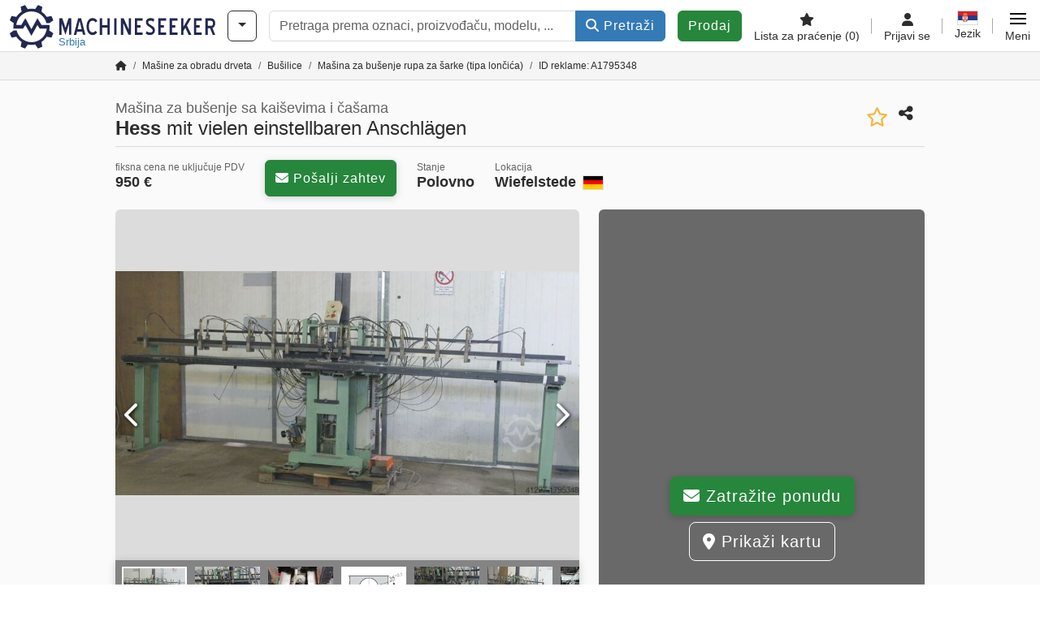

--- FILE ---
content_type: text/html; charset=UTF-8
request_url: https://www.machineseeker.rs/hess-mit+vielen+einstellbaren+anschl%C3%A4gen/i-1795348
body_size: 52728
content:

    <!DOCTYPE html>
    <html lang="sr-RS">
    <head>
        <title>Mašina za bušenje sa kaiševima i čašama Hess mit vielen einstellbaren Anschlägen Ponuda na Machineseeker</title><meta property="og:image" content="https://cdn.machineseeker.com/data/listing/img/hdv/ms/61/49/1795348-01.jpg?v=1736418089">
<meta name="title" content="Mašina za bušenje sa kaiševima i čašama Hess mit vielen einstellbaren Anschlägen Ponuda na Machineseeker">
<meta name="robots" content="index, follow">
<meta charset="utf-8">
<meta http-equiv="X-UA-Compatible" content="IE=edge">
<meta name="viewport" content="width=device-width, initial-scale=1">
<link href="https://www.machineseeker.rs/hess-mit+vielen+einstellbaren+anschl%C3%A4gen/i-1795348" rel="canonical">
<link href="https://www.maschinensucher.at/hess-mit+vielen+einstellbaren+anschl%C3%A4gen/i-1795348" rel="alternate" hreflang="de-at">
<link href="https://www.machineseeker.com.ua/hess-mit+vielen+einstellbaren+anschl%C3%A4gen/i-1795348" rel="alternate" hreflang="uk">
<link href="https://www.machineseeker.no/hess-mit+vielen+einstellbaren+anschl%C3%A4gen/i-1795348" rel="alternate" hreflang="nb">
<link href="https://www.machineseeker.rs/hess-mit+vielen+einstellbaren+anschl%C3%A4gen/i-1795348" rel="alternate" hreflang="sr">
<link href="https://www.machineseeker.co.in/hess-mit+vielen+einstellbaren+anschl%C3%A4gen/i-1795348" rel="alternate" hreflang="hi">
<link href="https://www.machineseeker.id/hess-mit+vielen+einstellbaren+anschl%C3%A4gen/i-1795348" rel="alternate" hreflang="id">
<link href="https://www.machineseeker.vn/hess-mit+vielen+einstellbaren+anschl%C3%A4gen/i-1795348" rel="alternate" hreflang="vi">
<link href="https://cdn.machineseeker.com/ms_favicon.ico?v=1739437402" rel="icon">
<link href="https://cdn.machineseeker.com/img/frontend/touch-icon-iphone_b_ms.png?v=1739437402" rel="apple-touch-icon">
<link href="https://cdn.machineseeker.com/img/frontend/touch-icon-iphone_b_ms.png?v=1739437402" rel="shortcut icon" sizes="180x180">
<link href="https://cdn.machineseeker.com/css/maschinensucher.min.css?v=1768220138" rel="stylesheet">
<link href="https://cdn.machineseeker.com/css/frontend/auction/msg-auctions.css?v=1742378552" rel="stylesheet">
<link href="https://cdn.machineseeker.com/assets/1767605695/npm_keen-slider/keen-slider.min.css" rel="stylesheet">
<style>#listingCarousel1795348.keen-slider-uninitialized .keen-slider__slide { min-width: 100%; max-width: 100%; }</style>
<style>#listingCarouselThumbnail1795348.keen-slider-uninitialized .keen-slider__slide { margin-right: 10px; }</style>
<style>#listingCarousel148692820.keen-slider-uninitialized .keen-slider__slide { min-width: 100%; max-width: 100%; }</style>
<style>#listingCarousel175034531.keen-slider-uninitialized .keen-slider__slide { min-width: 100%; max-width: 100%; }</style>
<style>#listingCarousel80471812.keen-slider-uninitialized .keen-slider__slide { min-width: 100%; max-width: 100%; }</style>
<style>#listingCarousel39920043.keen-slider-uninitialized .keen-slider__slide { min-width: 100%; max-width: 100%; }</style>
<style>#listingCarousel162438104.keen-slider-uninitialized .keen-slider__slide { min-width: 100%; max-width: 100%; }</style>
<style>#listingCarousel152439855.keen-slider-uninitialized .keen-slider__slide { min-width: 100%; max-width: 100%; }</style>
<style>#listingCarousel146913526.keen-slider-uninitialized .keen-slider__slide { min-width: 100%; max-width: 100%; }</style>
<style>#listingCarousel64181897.keen-slider-uninitialized .keen-slider__slide { min-width: 100%; max-width: 100%; }</style>
<style>#listingCarousel17954828.keen-slider-uninitialized .keen-slider__slide { min-width: 100%; max-width: 100%; }</style>
<style>#listingCarousel20710819.keen-slider-uninitialized .keen-slider__slide { min-width: 100%; max-width: 100%; }</style>
<script>var brand = "ms";
var googleSitekey = "6LfzG2IcAAAAAAWdxTB46FZEAuoSFPXNqqD_S4GO";
var exitIntent = null;
var overwriteMsgAuctionsDomain = "https:\/\/www.machineseeker.rs";
var auctionsCdnDomain = "https:\/\/cdn.machineseeker.com";
var wpKey = "BBlT2McH67HzKKztQPowgkIIwGCUI-rIJvX1KFXqmjkoFfhcPU2ES8rrvr6oOVcmU6sqhdpXNquE5qzrxPfrAbU";
var wpAskDelay = 5000;
var wpRegisterFollowUpEvent = "LISTING_VISITED";
var wpRegisterFollowUpTarget = 1795348;
var wpCookieReject = false;
var keenSliderListingCarousel1795348 = null;
var keenSliderListingCarouselThumbnail1795348 = null;
var keenSliderListingCarousel148692820 = null;
var keenSliderListingCarousel175034531 = null;
var keenSliderListingCarousel80471812 = null;
var keenSliderListingCarousel39920043 = null;
var keenSliderListingCarousel162438104 = null;
var keenSliderListingCarousel152439855 = null;
var keenSliderListingCarousel146913526 = null;
var keenSliderListingCarousel64181897 = null;
var keenSliderListingCarousel17954828 = null;
var keenSliderListingCarousel20710819 = null;
var googlePlacesClientApiKey = "AIzaSyDgdHuIiaNba4dc2nrcS5k0OzvOEVZkL_o";
var googlePlacesMapId = "8c2e855efb9e39ef";</script>
<script src="https://cdn.machineseeker.com/js/jquery-3.7.1.min.js?v=1739437402" defer></script>
<script src="https://cdn.machineseeker.com/data/js/i18n.b_ms_sr_RS.js?v=1768227181" defer></script>
<script src="https://cdn.machineseeker.com/js/popper.min.js?v=1739437402" defer></script>
<script src="https://cdn.machineseeker.com/js/js.cookie.min.js?v=1739437402" defer></script>
<script src="https://cdn.machineseeker.com/js/frontend/stargate/index-control.min.js?v=1739437402" defer></script>
<script src="https://cdn.machineseeker.com/js/frontend/messaging/retargeting/retargeting.min.js?v=1739437402" defer></script>
<script src="https://cdn.machineseeker.com/js/frontend/listing/listingModal.min.js?v=1761638682" defer></script>
<script src="https://cdn.machineseeker.com/js/frontend/webpush.min.js?v=1757485579" defer></script>
<script src="https://cdn.machineseeker.com/js/frontend/customer/listing-management/listing-management.min.js?v=1768300530" defer></script>
<script src="https://cdn.machineseeker.com/js/frontend/booking/upsell.min.js?v=1761740645" defer></script>
<script src="https://cdn.machineseeker.com/js/frontend/widgets/keen-slider-ms.min.js?v=1739437402" defer></script>
<script src="https://cdn.machineseeker.com/js/frontend/main/favorites/favorites.min.js?v=1749040075" defer></script>
<script src="https://cdn.machineseeker.com/js/frontend/ofni/ofni.min.js?v=1739437402" defer></script>
<script src="https://cdn.machineseeker.com/assets/1767605695/vendor_yiisoft_yii2_assets/yii.min.js" defer></script>
<script src="https://cdn.machineseeker.com/assets/1767605695/vendor_yiisoft_yii2_assets/yii.activeForm.min.js" defer></script>
<script src="https://cdn.machineseeker.com/assets/1767605695/vendor_yiisoft_yii2_assets/yii.validation.min.js" defer></script>
<script src="https://cdn.machineseeker.com/assets/1767605695/bower_yii2-pjax/jquery.pjax.min.js" defer></script>
<script src="https://cdn.machineseeker.com/assets/1767605695/bower_bootstrap_dist/js/bootstrap.bundle.min.js" defer></script>
<script src="https://cdn.machineseeker.com/js/frontend/frontend.min.js?v=1765962796" defer></script>
<script src="https://cdn.machineseeker.com/js/frontend/auction/msg-auctions.js?v=1768220139" defer></script>
<script src="https://cdn.machineseeker.com/js/frontend/listing/listing.min.js?v=1760359854" defer></script>
<script src="https://cdn.machineseeker.com/js/frontend/notification/track.min.js?v=1739437402" defer></script>
<script src="https://cdn.machineseeker.com/js/jquery.placeholder.min.js?v=1739437402" defer></script>
<script src="https://www.youtube.com/iframe_api" defer></script>
<script src="https://cdn.machineseeker.com/js/frontend/main/youtube/youtube_iframe_api.min.js?v=1760002191" defer></script>
<script src="https://cdn.machineseeker.com/js/frontend/inquiry/inquiry.min.js?v=1756890194" defer></script>
<script src="https://cdn.machineseeker.com/assets/1767605695/npm_keen-slider/keen-slider.min.js" defer></script>
<script>document.addEventListener('DOMContentLoaded', function() { $(function () { window['dataLayer'] = {
                    'push': () => {
                    }
                };

                $("body,html").bind("touchstart touchmove scroll mousedown DOMMouseScroll mousewheel keyup click", function(){
                    frontend.google.recaptcha.loadScript();
                });  
   /* global dataLayer */
     dataLayer.push({
        'event': 'datalistingpage',
        'maincategory': '3_Holzbearbeitungsmaschinen',
        'listingtype': 'Kleinanzeige'
    });
    dataLayer.push({
        'event': 'remarketing_ids',
        'items': [{
            'id': '1795348',
            'google_business_vertical': 'custom'
        }]
    });
keenSliderListingCarousel1795348 = new KeenSlider("#listingCarousel1795348", {"breakpoints":[],"slides":{"perView":1},"loop":false,"slideChanged":function (slider) {SliderAddons.slideChangedHandler(slider);listing.slideChanged(slider);},"dragStarted":SliderAddons.dragStartedHandler,"created":SliderAddons.createdHandler,"animationEnded":SliderAddons.animationEndedHandler,"updated":SliderAddons.updatedHandler});
keenSliderListingCarouselThumbnail1795348 = new KeenSlider("#listingCarouselThumbnail1795348", {"breakpoints":[],"slides":{"perView":"auto","spacing":10},"rubberband":false,"dragStarted":SliderAddons.dragStartedHandler,"created":SliderAddons.createdHandler,"animationEnded":SliderAddons.animationEndedHandler,"slideChanged":function (slider) {SliderAddons.slideChangedHandler(slider);},"updated":SliderAddons.updatedHandler}, [SliderAddons.ThumbnailPlugin(keenSliderListingCarousel1795348)]);
jQuery('#listing-inquiry-form-3ssm').yiiActiveForm([{"id":"listing-inquiry-form-3ssm-message","name":"message","container":".field-listing-inquiry-form-3ssm-message","input":"#listing-inquiry-form-3ssm-message","error":".invalid-feedback","enableAjaxValidation":true},{"id":"listing-inquiry-form-3ssm-messagehash","name":"messageHash","container":".field-listing-inquiry-form-3ssm-messagehash","input":"#listing-inquiry-form-3ssm-messagehash","error":".invalid-feedback","enableAjaxValidation":true},{"id":"listing-inquiry-form-3ssm-name","name":"name","container":".field-listing-inquiry-form-3ssm-name","input":"#listing-inquiry-form-3ssm-name","error":".invalid-feedback","enableAjaxValidation":true},{"id":"listing-inquiry-form-3ssm-email","name":"email","container":".field-listing-inquiry-form-3ssm-email","input":"#listing-inquiry-form-3ssm-email","error":".invalid-feedback","enableAjaxValidation":true},{"id":"listing-inquiry-form-3ssm-phonenumber","name":"phoneNumber","container":".field-listing-inquiry-form-3ssm-phonenumber","input":"#listing-inquiry-form-3ssm-phonenumber","error":".invalid-feedback","enableAjaxValidation":true},{"id":"listing-inquiry-form-3ssm-company","name":"company","container":".field-listing-inquiry-form-3ssm-company","input":"#listing-inquiry-form-3ssm-company","error":".invalid-feedback","enableAjaxValidation":true},{"id":"listing-inquiry-form-3ssm-location","name":"location","container":".field-listing-inquiry-form-3ssm-location","input":"#listing-inquiry-form-3ssm-location","error":".invalid-feedback","enableAjaxValidation":true},{"id":"listing-inquiry-form-3ssm-location","name":"location","container":".field-listing-inquiry-form-3ssm-location","input":"#listing-inquiry-form-3ssm-location","error":".invalid-feedback","enableAjaxValidation":true},{"id":"listing-inquiry-form-3ssm-isdealer","name":"isDealer","container":".field-listing-inquiry-form-3ssm-isdealer","input":"#listing-inquiry-form-3ssm-isdealer","error":".invalid-feedback","enableAjaxValidation":true},{"id":"listing-inquiry-form-3ssm-iscategoryinquiry","name":"isCategoryInquiry","container":".field-listing-inquiry-form-3ssm-iscategoryinquiry","input":"#listing-inquiry-form-3ssm-iscategoryinquiry","error":".invalid-feedback","enableAjaxValidation":true},{"id":"listing-inquiry-form-3ssm-categoryinquirytext","name":"categoryInquiryText","container":".field-listing-inquiry-form-3ssm-categoryinquirytext","input":"#listing-inquiry-form-3ssm-categoryinquirytext","error":".invalid-feedback","enableAjaxValidation":true},{"id":"listing-inquiry-form-3ssm-country","name":"country","container":".field-listing-inquiry-form-3ssm-country","input":"#listing-inquiry-form-3ssm-country","error":".invalid-feedback","enableAjaxValidation":true},{"id":"listing-inquiry-form-3ssm-listingid","name":"listingId","container":".field-listing-inquiry-form-3ssm-listingid","input":"#listing-inquiry-form-3ssm-listingid","error":".invalid-feedback","enableAjaxValidation":true},{"id":"listing-inquiry-form-3ssm-edittoken","name":"editToken","container":".field-listing-inquiry-form-3ssm-edittoken","input":"#listing-inquiry-form-3ssm-edittoken","error":".invalid-feedback","enableAjaxValidation":true},{"id":"listing-inquiry-form-3ssm-messagetype","name":"messageType","container":".field-listing-inquiry-form-3ssm-messagetype","input":"#listing-inquiry-form-3ssm-messagetype","error":".invalid-feedback","enableAjaxValidation":true},{"id":"listing-inquiry-form-3ssm-eventsource","name":"eventSource","container":".field-listing-inquiry-form-3ssm-eventsource","input":"#listing-inquiry-form-3ssm-eventsource","error":".invalid-feedback","enableAjaxValidation":true},{"id":"listing-inquiry-form-3ssm-eventcontext","name":"eventContext","container":".field-listing-inquiry-form-3ssm-eventcontext","input":"#listing-inquiry-form-3ssm-eventcontext","error":".invalid-feedback","enableAjaxValidation":true},{"id":"listing-inquiry-form-3ssm-redirect","name":"redirect","container":".field-listing-inquiry-form-3ssm-redirect","input":"#listing-inquiry-form-3ssm-redirect","error":".invalid-feedback","enableAjaxValidation":true},{"id":"listing-inquiry-form-3ssm-submitmode","name":"submitMode","container":".field-listing-inquiry-form-3ssm-submitmode","input":"#listing-inquiry-form-3ssm-submitmode","error":".invalid-feedback","enableAjaxValidation":true}], {"errorSummary":".alert.alert-danger","errorCssClass":"is-invalid","successCssClass":"is-valid","validationStateOn":"input","validationUrl":"\/inquiry\/listing-inquiry\/validate"});
$("#listing-inquiry-form-3ssm").on("beforeSubmit",function (event) {
        if(!$(this).hasClass("has-token")){
       event.preventDefault();
       let button = $(this).find("button[type=\"submit\"]");
       let form = $(this);
       let hiddenfield = "<input id=\"recaptcha-listing-inquiry-form-3ssm\" type=\"hidden\" name=\"recaptcha\" val=\"0\">";
       let id = $(hiddenfield).attr("id");
       grecaptcha.enterprise.ready(function () {
        grecaptcha.enterprise.execute("6LfzG2IcAAAAAAWdxTB46FZEAuoSFPXNqqD_S4GO", {action: "listing_inquiry"}).then(function (token) {
            if(form.find("#"+id).length == 0) {
                form.append(hiddenfield);
            }
            $("#" + id).val(token);
            form.addClass("has-token");
            form.submit();
        });
    });
 return false;
  }
 
  });
jQuery('#listing-inquiry-form-3ssm-revoke').yiiActiveForm([], {"errorSummary":".alert.alert-danger","errorCssClass":"is-invalid","successCssClass":"is-valid","validationStateOn":"input"});
$("#listing-inquiry-form-3ssm-revoke").on("beforeSubmit",function (event) {
        if(!$(this).hasClass("has-token")){
       event.preventDefault();
       let button = $(this).find("button[type=\"submit\"]");
       let form = $(this);
       let hiddenfield = "<input id=\"recaptcha-listing-inquiry-form-3ssm-revoke\" type=\"hidden\" name=\"recaptcha\" val=\"0\">";
       let id = $(hiddenfield).attr("id");
       grecaptcha.enterprise.ready(function () {
        grecaptcha.enterprise.execute("6LfzG2IcAAAAAAWdxTB46FZEAuoSFPXNqqD_S4GO", {action: "listing_inquiry"}).then(function (token) {
            if(form.find("#"+id).length == 0) {
                form.append(hiddenfield);
            }
            $("#" + id).val(token);
            form.addClass("has-token");
            form.submit();
        });
    });
 return false;
  }
 
  });
jQuery('#Pdfform').yiiActiveForm([], {"errorSummary":".alert.alert-danger","errorCssClass":"is-invalid","successCssClass":"is-valid","validationStateOn":"input"});
keenSliderListingCarousel148692820 = new KeenSlider("#listingCarousel148692820", {"breakpoints":[],"slides":{"perView":1},"loop":false,"slideChanged":function (slider) {SliderAddons.slideChangedHandler(slider);listing.slideChanged(slider);},"dragStarted":SliderAddons.dragStartedHandler,"created":SliderAddons.createdHandler,"animationEnded":SliderAddons.animationEndedHandler,"updated":SliderAddons.updatedHandler});
keenSliderListingCarousel175034531 = new KeenSlider("#listingCarousel175034531", {"breakpoints":[],"slides":{"perView":1},"loop":false,"slideChanged":function (slider) {SliderAddons.slideChangedHandler(slider);listing.slideChanged(slider);},"dragStarted":SliderAddons.dragStartedHandler,"created":SliderAddons.createdHandler,"animationEnded":SliderAddons.animationEndedHandler,"updated":SliderAddons.updatedHandler});
keenSliderListingCarousel80471812 = new KeenSlider("#listingCarousel80471812", {"breakpoints":[],"slides":{"perView":1},"loop":false,"slideChanged":function (slider) {SliderAddons.slideChangedHandler(slider);listing.slideChanged(slider);},"dragStarted":SliderAddons.dragStartedHandler,"created":SliderAddons.createdHandler,"animationEnded":SliderAddons.animationEndedHandler,"updated":SliderAddons.updatedHandler});
keenSliderListingCarousel39920043 = new KeenSlider("#listingCarousel39920043", {"breakpoints":[],"slides":{"perView":1},"loop":false,"slideChanged":function (slider) {SliderAddons.slideChangedHandler(slider);listing.slideChanged(slider);},"dragStarted":SliderAddons.dragStartedHandler,"created":SliderAddons.createdHandler,"animationEnded":SliderAddons.animationEndedHandler,"updated":SliderAddons.updatedHandler});
keenSliderListingCarousel162438104 = new KeenSlider("#listingCarousel162438104", {"breakpoints":[],"slides":{"perView":1},"loop":false,"slideChanged":function (slider) {SliderAddons.slideChangedHandler(slider);listing.slideChanged(slider);},"dragStarted":SliderAddons.dragStartedHandler,"created":SliderAddons.createdHandler,"animationEnded":SliderAddons.animationEndedHandler,"updated":SliderAddons.updatedHandler});
keenSliderListingCarousel152439855 = new KeenSlider("#listingCarousel152439855", {"breakpoints":[],"slides":{"perView":1},"loop":false,"slideChanged":function (slider) {SliderAddons.slideChangedHandler(slider);listing.slideChanged(slider);},"dragStarted":SliderAddons.dragStartedHandler,"created":SliderAddons.createdHandler,"animationEnded":SliderAddons.animationEndedHandler,"updated":SliderAddons.updatedHandler});
keenSliderListingCarousel146913526 = new KeenSlider("#listingCarousel146913526", {"breakpoints":[],"slides":{"perView":1},"loop":false,"slideChanged":function (slider) {SliderAddons.slideChangedHandler(slider);listing.slideChanged(slider);},"dragStarted":SliderAddons.dragStartedHandler,"created":SliderAddons.createdHandler,"animationEnded":SliderAddons.animationEndedHandler,"updated":SliderAddons.updatedHandler});
keenSliderListingCarousel64181897 = new KeenSlider("#listingCarousel64181897", {"breakpoints":[],"slides":{"perView":1},"loop":false,"slideChanged":function (slider) {SliderAddons.slideChangedHandler(slider);listing.slideChanged(slider);},"dragStarted":SliderAddons.dragStartedHandler,"created":SliderAddons.createdHandler,"animationEnded":SliderAddons.animationEndedHandler,"updated":SliderAddons.updatedHandler});
keenSliderListingCarousel17954828 = new KeenSlider("#listingCarousel17954828", {"breakpoints":[],"slides":{"perView":1},"loop":false,"slideChanged":function (slider) {SliderAddons.slideChangedHandler(slider);listing.slideChanged(slider);},"dragStarted":SliderAddons.dragStartedHandler,"created":SliderAddons.createdHandler,"animationEnded":SliderAddons.animationEndedHandler,"updated":SliderAddons.updatedHandler});
keenSliderListingCarousel20710819 = new KeenSlider("#listingCarousel20710819", {"breakpoints":[],"slides":{"perView":1},"loop":false,"slideChanged":function (slider) {SliderAddons.slideChangedHandler(slider);listing.slideChanged(slider);},"dragStarted":SliderAddons.dragStartedHandler,"created":SliderAddons.createdHandler,"animationEnded":SliderAddons.animationEndedHandler,"updated":SliderAddons.updatedHandler});
$(document).on('beforeValidate', '[data-form="watchlist"]', frontend.util.disableSubmitButton)
$(document).on('afterValidate', '[data-form="watchlist"]', frontend.util.activateSubmitButton)
$(document).on('beforeSubmit', '[data-form="watchlist"]', frontend.util.disableSubmitButton)
$(document).on('afterSubmit', '[data-form="watchlist"]', frontend.util.activateSubmitButton)
jQuery(document).pjax("#watchlist-pjax a", {"push":false,"replace":false,"timeout":1000,"scrollTo":false,"container":"#watchlist-pjax"});
jQuery(document).off("submit", "#watchlist-pjax form[data-pjax]").on("submit", "#watchlist-pjax form[data-pjax]", function (event) {jQuery.pjax.submit(event, {"push":false,"replace":false,"timeout":1000,"scrollTo":false,"container":"#watchlist-pjax"});});
jQuery('#AdReportForm').yiiActiveForm([{"id":"listingreportmodel-name","name":"name","container":".field-listingreportmodel-name","input":"#listingreportmodel-name","error":".invalid-feedback","validate":function (attribute, value, messages, deferred, $form) {yii.validation.required(value, messages, {"message":"Ime ne sme biti prazan."});}},{"id":"listingreportmodel-email","name":"email","container":".field-listingreportmodel-email","input":"#listingreportmodel-email","error":".invalid-feedback","validate":function (attribute, value, messages, deferred, $form) {yii.validation.required(value, messages, {"message":"E-pošta ne sme biti prazan."});yii.validation.email(value, messages, {"pattern":/^[a-zA-Z0-9!#$%&'*+\/=?^_`{|}~-]+(?:\.[a-zA-Z0-9!#$%&'*+\/=?^_`{|}~-]+)*@(?:[a-zA-Z0-9](?:[a-zA-Z0-9-]*[a-zA-Z0-9])?\.)+[a-zA-Z0-9](?:[a-zA-Z0-9-]*[a-zA-Z0-9])?$/,"fullPattern":/^[^@]*<[a-zA-Z0-9!#$%&'*+\/=?^_`{|}~-]+(?:\.[a-zA-Z0-9!#$%&'*+\/=?^_`{|}~-]+)*@(?:[a-zA-Z0-9](?:[a-zA-Z0-9-]*[a-zA-Z0-9])?\.)+[a-zA-Z0-9](?:[a-zA-Z0-9-]*[a-zA-Z0-9])?>$/,"allowName":false,"message":"E-pošta nije ispravna email adresa.","enableIDN":false,"skipOnEmpty":1});}},{"id":"listingreportmodel-reason","name":"reason","container":".field-listingreportmodel-reason","input":"#listingreportmodel-reason","error":".invalid-feedback","validate":function (attribute, value, messages, deferred, $form) {yii.validation.required(value, messages, {"message":"razlog ne sme biti prazan."});}},{"id":"listingreportmodel-otherreason","name":"otherReason","container":".field-listingreportmodel-otherreason","input":"#listingreportmodel-otherreason","error":".invalid-feedback","validate":function (attribute, value, messages, deferred, $form) {yii.validation.string(value, messages, {"message":"Drugi razlog mora biti tekst.","max":2000,"tooLong":"Drugi razlog treba da sadrži najviše 2.000 karaktera.","skipOnEmpty":1});}}], {"errorSummary":".alert.alert-danger","errorCssClass":"is-invalid","successCssClass":"is-valid","validationStateOn":"input"});
$("#AdReportForm").on("beforeSubmit",function (event) {
        if(!$(this).hasClass("has-token")){
       event.preventDefault();
       let button = $(this).find("button[type=\"submit\"]");
       let form = $(this);
       let hiddenfield = "<input id=\"recaptcha-AdReportForm\" type=\"hidden\" name=\"recaptcha\" val=\"0\">";
       let id = $(hiddenfield).attr("id");
       grecaptcha.enterprise.ready(function () {
        grecaptcha.enterprise.execute("6LfzG2IcAAAAAAWdxTB46FZEAuoSFPXNqqD_S4GO", {action: "listing_accusation"}).then(function (token) {
            if(form.find("#"+id).length == 0) {
                form.append(hiddenfield);
            }
            $("#" + id).val(token);
            form.addClass("has-token");
            form.submit();
        });
    });
 return false;
  }
 
  });
jQuery(document).pjax("#report-pjax a", {"push":false,"replace":false,"timeout":1000,"scrollTo":false,"container":"#report-pjax"});
jQuery(document).off("submit", "#report-pjax form[data-pjax]").on("submit", "#report-pjax form[data-pjax]", function (event) {jQuery.pjax.submit(event, {"push":false,"replace":false,"timeout":1000,"scrollTo":false,"container":"#report-pjax"});});
jQuery('#adRecommendForm').yiiActiveForm([{"id":"listingrecommendmodel-name","name":"name","container":".field-listingrecommendmodel-name","input":"#listingrecommendmodel-name","error":".invalid-feedback","validate":function (attribute, value, messages, deferred, $form) {yii.validation.required(value, messages, {"message":"Vlastito ime ne sme biti prazan."});}},{"id":"listingrecommendmodel-emailsender","name":"emailSender","container":".field-listingrecommendmodel-emailsender","input":"#listingrecommendmodel-emailsender","error":".invalid-feedback","validate":function (attribute, value, messages, deferred, $form) {yii.validation.required(value, messages, {"message":"Vlastita e-mail adresa ne sme biti prazan."});yii.validation.email(value, messages, {"pattern":/^[a-zA-Z0-9!#$%&'*+\/=?^_`{|}~-]+(?:\.[a-zA-Z0-9!#$%&'*+\/=?^_`{|}~-]+)*@(?:[a-zA-Z0-9](?:[a-zA-Z0-9-]*[a-zA-Z0-9])?\.)+[a-zA-Z0-9](?:[a-zA-Z0-9-]*[a-zA-Z0-9])?$/,"fullPattern":/^[^@]*<[a-zA-Z0-9!#$%&'*+\/=?^_`{|}~-]+(?:\.[a-zA-Z0-9!#$%&'*+\/=?^_`{|}~-]+)*@(?:[a-zA-Z0-9](?:[a-zA-Z0-9-]*[a-zA-Z0-9])?\.)+[a-zA-Z0-9](?:[a-zA-Z0-9-]*[a-zA-Z0-9])?>$/,"allowName":false,"message":"Vlastita e-mail adresa nije ispravna email adresa.","enableIDN":false,"skipOnEmpty":1});yii.validation.string(value, messages, {"message":"Vlastita e-mail adresa mora biti tekst.","max":255,"tooLong":"Vlastita e-mail adresa treba da sadrži najviše 255 karaktera.","skipOnEmpty":1});}},{"id":"listingrecommendmodel-emailreceiver","name":"emailReceiver","container":".field-listingrecommendmodel-emailreceiver","input":"#listingrecommendmodel-emailreceiver","error":".invalid-feedback","validate":function (attribute, value, messages, deferred, $form) {yii.validation.required(value, messages, {"message":"Adresa e-pošte primaoca ne sme biti prazan."});yii.validation.email(value, messages, {"pattern":/^[a-zA-Z0-9!#$%&'*+\/=?^_`{|}~-]+(?:\.[a-zA-Z0-9!#$%&'*+\/=?^_`{|}~-]+)*@(?:[a-zA-Z0-9](?:[a-zA-Z0-9-]*[a-zA-Z0-9])?\.)+[a-zA-Z0-9](?:[a-zA-Z0-9-]*[a-zA-Z0-9])?$/,"fullPattern":/^[^@]*<[a-zA-Z0-9!#$%&'*+\/=?^_`{|}~-]+(?:\.[a-zA-Z0-9!#$%&'*+\/=?^_`{|}~-]+)*@(?:[a-zA-Z0-9](?:[a-zA-Z0-9-]*[a-zA-Z0-9])?\.)+[a-zA-Z0-9](?:[a-zA-Z0-9-]*[a-zA-Z0-9])?>$/,"allowName":false,"message":"Adresa e-pošte primaoca nije ispravna email adresa.","enableIDN":false,"skipOnEmpty":1});yii.validation.string(value, messages, {"message":"Adresa e-pošte primaoca mora biti tekst.","max":255,"tooLong":"Adresa e-pošte primaoca treba da sadrži najviše 255 karaktera.","skipOnEmpty":1});}},{"id":"listingrecommendmodel-message","name":"message","container":".field-listingrecommendmodel-message","input":"#listingrecommendmodel-message","error":".invalid-feedback","validate":function (attribute, value, messages, deferred, $form) {yii.validation.string(value, messages, {"message":"Vaša poruka primaocu mora biti tekst.","max":2000,"tooLong":"Vaša poruka primaocu treba da sadrži najviše 2.000 karaktera.","skipOnEmpty":1});}}], {"errorSummary":".alert.alert-danger","errorCssClass":"is-invalid","successCssClass":"is-valid","validationStateOn":"input"});
$("#adRecommendForm").on("beforeSubmit",function (event) {
        if(!$(this).hasClass("has-token")){
       event.preventDefault();
       let button = $(this).find("button[type=\"submit\"]");
       let form = $(this);
       let hiddenfield = "<input id=\"recaptcha-adRecommendForm\" type=\"hidden\" name=\"recaptcha\" val=\"0\">";
       let id = $(hiddenfield).attr("id");
       grecaptcha.enterprise.ready(function () {
        grecaptcha.enterprise.execute("6LfzG2IcAAAAAAWdxTB46FZEAuoSFPXNqqD_S4GO", {action: "listing_recommendation"}).then(function (token) {
            if(form.find("#"+id).length == 0) {
                form.append(hiddenfield);
            }
            $("#" + id).val(token);
            form.addClass("has-token");
            form.submit();
        });
    });
 return false;
  }
 
  });
jQuery(document).pjax("#recommend-pjax a", {"push":false,"replace":false,"timeout":1000,"scrollTo":false,"container":"#recommend-pjax"});
jQuery(document).off("submit", "#recommend-pjax form[data-pjax]").on("submit", "#recommend-pjax form[data-pjax]", function (event) {jQuery.pjax.submit(event, {"push":false,"replace":false,"timeout":1000,"scrollTo":false,"container":"#recommend-pjax"});});
header.instantSearch.placeholder = "Pretraga prema oznaci, proizvođaču, modelu, ..."
header.instantSearch.enabled = true }); });</script><noscript><iframe sandbox="allow-same-origin" src="https://www.googletagmanager.com/ns.html?id=GTM-56KKDTG"
                height="0" width="0" style="display:none;visibility:hidden"></iframe></noscript><meta name="csrf-param" content="_csrf"><meta name="csrf-token" content="XCsXF2Fb9HBr7YPhJBrPchbHVKfTPLBlMg7tTi_WLp0KEiZ1VQ6fAA-c3IlLbodGWqsgnoFG81Fwf58Beu9W-g==">    </head>

    <body >
    <header><section id="header"
             class="container-fluid "><section id="header-logo"><a href="/"><img id="logo-img"
             src="https://cdn.machineseeker.com/img/frontend/main/logo/ms_logo.svg?v=1739437402" class="img-fluid  d-block" width="200" height="55"
             alt="Machineseeker"/><img class="img-fluid d-none" width="48" height="48"
             loading="lazy" src="https://cdn.machineseeker.com/img/frontend/main/logo/icon_b_ms.svg?v=1739437402"
             alt="Machineseeker"/><div id="logo-subtitle"
                 class="d-none d-md-block mt-1 text-primary ms">
                                    Srbija                            </div></a></section><section id="header-searchbar" class="d-flex align-items-center gap-r-15 gap-last-0"><div id="category-dropdown" class="d-none d-md-block"><button type="button" onclick="header.categoryDropdown.toggle()"
                class="btn btn-nowrap btn-outline-gray-45 dropdown-toggle"
                aria-label="Kategorije"
                aria-labelledby="category-dropdown-label"><span class="d-xl-none d-xxl-inline-block" id="category-dropdown-label">
               Kategorije           </span></button></div><form id="search-form" action="/main/search/index"
      onsubmit=""
      class="w-100"
      method="get"><div class="input-group"><input type="text"
               id="search-input"
               class="form-control"
               placeholder="Pretraga prema oznaci, proizvođaču, modelu, ..."
               value=""
               name="search-word"
                            oninput="header.instantSearch.checkInput();"
                onfocus="header.searchHistory.activate()"
                           autocomplete="off"><div class="search-history-box z-index-popover shadow-lg position-absolute w-100"><ul class="list-group list-group-flush"></ul></div><button id="search-reset" class="btn btn-light border text-muted d-none" type="button"
                aria-label="Obriši"
                onclick="header.instantSearch.deleteSearchWord()"><i class="fa-solid fa-xmark"></i></button><button id="search-submit" class="btn btn-primary" type="submit"><i class="fa-solid fa-magnifying-glass"></i>
            Pretraži        </button></div><div id="instant-search-wrapper" data-before-left="15"
             class="position-absolute px-3 shadow bg-white w-100 mt-xxl-3 z-index-popover border-top "><span class="caret d-none d-lg-block"></span><nav class="navbar navbar-expand-sm px-0 sticky-top d-lg-none "><ul id="scrollspy-nav" class="navbar-nav flex-no-break flex-row gap-r-15 overflow-scroll-xs"><li id="machine-type-nav-item" class="nav-item "><span class="nav-link active text-dark" style="cursor: pointer;"
                              onclick="header.instantSearch.scrollTo(this, header.instantSearch.bulletPoints.listingTitle)">
                            Oznaka                        </span></li><li id="manufacturer-nav-item" class="nav-item"><span class="nav-link text-dark" style="cursor: pointer;"
                              onclick="header.instantSearch.scrollTo(this, header.instantSearch.bulletPoints.manufacturer)">
                            Proizvođač                        </span></li><li id="category-nav-item" class="nav-item"><span class="nav-link text-dark" style="cursor: pointer;"
                              onclick="header.instantSearch.scrollTo(this, header.instantSearch.bulletPoints.category)">
                            Kategorija                        </span></li><li id="product-nav-item" class="nav-item"><span class="nav-link text-dark" style="cursor: pointer;"
                              onclick="header.instantSearch.scrollTo(this, header.instantSearch.bulletPoints.product)">
                            Proizvod                        </span></li></ul></nav><div id="instant-search-box" class="row text-start py-3 shadow-sm"><div class="col-12 col-lg d-none instant-search-column" id="machine-type-column"><p class="text-dark m-0 fw-bold">
                        Oznaka                    </p><div id="listingTitle-isl" class="instant-search-list"></div></div><div class="col-12 col-lg d-none instant-search-column" id="manufacturer-column"><p class="text-dark m-0 fw-bold">
                        Proizvođač                    </p><div id="manufacturer-isl" class="instant-search-list"></div></div><div class="col-12 col-lg d-none instant-search-column" id="category-column"><p class="text-dark m-0 fw-bold">
                        Kategorija                    </p><div id="category-isl" class="instant-search-list"></div></div><div class="col-12 col-lg d-none instant-search-column" id="product-column"><p class="text-dark m-0 fw-bold">
                        Proizvodi                    </p><div id="product-isl" class="instant-search-list"></div></div></div></div></form></section><section id="header-cta"><a href="/tariffs/"
           class="sell-now btn btn-cta"
           data-bs-container="body"
           data-bs-animation="false"
           data-bs-trigger="manual"
           data-bs-template='<div class="popover popover-sell-now mw-rem-24 mw-xxs-rem-12 text-center mw-100" role="tooltip"><div class="arrow"></div><div class="popover-body"></div><h4 class="popover-header"></h4></div>'
           data-bs-html="true"
           data-bs-toggle="popover"
           data-bs-placement="bottom"
           title="Važi do 31.01."
           data-bs-content=""><span class="d-none d-xxl-inline">
                                    Prodati mašinu                            </span><span class="d-xxl-none ">
            Prodaj            </span></a></section><section id="header-navigation" class="d-flex gap-l-10 gap-lg-l-30 gap-first-0 gap-last-0 justify-content-end"><a href="/main/favorites"
       class="d-none d-md-flex flex-column bar-right align-items-center justify-content-center justify-content-lg-end gap-b-5 gap-last-0 text-dark line-height-1"
       aria-label="Lista za praćenje"><i class="fa-solid fa-star"></i><small class="d-none d-lg-block text-truncate">
            Lista za praćenje            <span id="favorite-count">
                (0)
            </span></small></a><a href="/account/security/login"
       class="d-none d-lg-flex flex-column align-items-center justify-content-center bar-right justify-content-lg-end gap-b-5 gap-last-0 line-height-1 text-dark"><i class="fa-solid fa-user"></i><small class="d-none d-lg-block">
            Prijavi se        </small></a><button id="language-select" class="bar-right border-0 text-dark btn btn-transparent btn-normal-spacing p-0"
            onclick="header.languageSelector.toggle('listing/display/index?id=1795348')"
            aria-label="Jezik"><span class="language-selector p-0 pb-1"><img src="https://cdn.machineseeker.com/img/frontend/main/flags/blank24.png?v=1739437402"
                 class="flag24 flag24-rs" width="24" height="16"
                 alt="sr_RS"><span class="languageselect-flaglist shadow-lg bg-white h-auto position-absolute z-index-popover"
                  data-route="listing/display/index?id=1795348"><span class="caret"></span><span id="language-select-wrapper" class="d-flex flex-wrap p-2 gap-l-5 gap-r-5 gap-b-5"></span></span></span><small class="d-none d-lg-block">
            Jezik        </small></button><div
        class="d-flex align-items-center text-dark flex-column gap-b-5 gap-last-0 line-height-1 justify-content-center justify-content-lg-end"
        role="button"
        aria-label="Meni"
        onclick="header.menu.toggle()"><span id="nav-burger"><span></span><span></span><span></span><span></span></span><small class="d-none d-lg-block">
        Meni    </small></div><nav class="ms-navigation"><span class="caret d-none d-lg-block"></span><div class="ms-menu-level-1"><p class="h4 px-3 d-none d-lg-block pt-3 pb-2">
            Meni        </p><ul><li><span style="position: relative;"><i class="fa-solid fa-magnifying-glass me-2"></i>Pretraži<div class="position-absolute top-0 bottom-0 start-0 d-flex align-items-center justify-content-end" style="right: 0.75rem;" onclick="header.menu.toggleSubmenu(this);event.preventDefault();"><i class="fa-solid fa-chevron-down"></i></div></span><ul class="ms-menu ms-menu-level-2"><li><a href="/s/ci-1">Mali oglasi</a></li><li><a href="/auctions/">Aukcije</a></li><li><a href="/main/search/index">Napredna pretraga</a></li><li><a href="/Haendler">Trgovac</a></li><li><a id="advertise-button" onclick="frontend.inquiry.categoryInquiry.openModal()">Pošaljite upit</a></li></ul></li><li><span style="position: relative;"><i class="fa-solid fa-tags me-2"></i>Postavi reklamu<div class="position-absolute top-0 bottom-0 start-0 d-flex align-items-center justify-content-end" style="right: 0.75rem;" onclick="header.menu.toggleSubmenu(this);event.preventDefault();"><i class="fa-solid fa-chevron-down"></i></div></span><ul class="ms-menu ms-menu-level-2"><li><a href="/tariffs/">Postavite reklame za mašine</a></li><li><a href="https://service.machineseeker.com/auctions-offer/">Objavite aukcije</a></li><li><a href="/tariffs/">Cene i tarife</a></li><li><a href="https://service.machineseeker.com/incredible-outreach/">Oglášavanje na Machineseeker</a></li></ul></li><li><a href="/main/favorites/index"><i class="fa-solid fa-star me-2"></i>Lista za praćenje</a></li><li><a href="/account/security/login"><i class="fa-solid fa-user me-2"></i>Prijava i registracija</a></li></ul></div></nav></section><div id="ms-navigation-overlay"></div></section><section id="category-teaser"></section><div class="container-fluid bg-light-gray border-bottom border-gray p-0"><div class="container-xl"><ol class="breadcrumb d-none d-sm-flex small px-0 m-0 bg-light-gray" itemscope
                itemtype="http://schema.org/BreadcrumbList"><li class="breadcrumb-item"
                        itemprop="itemListElement" itemscope
                        itemtype="http://schema.org/ListItem"><a class="text-dark" itemprop="item" href="/"
                                    aria-label="Početna"><span itemprop="name"><i itemprop="name" content="Home" class="fa-solid fa-house text-grey-150"></i></span></a><meta itemprop="position" content="1"/><div class="d-none"><div id="popover-links-0"><ul class="list-group list-group-flush"></ul></div></div></li><li class="breadcrumb-item"
                        itemprop="itemListElement" itemscope
                        itemtype="http://schema.org/ListItem"><a class="text-dark" itemprop="item" href="/Drvene-radne-ma-ine/ci-3"
                                    aria-label="Home"><span itemprop="name">Mašine za obradu drveta</span></a><meta itemprop="position" content="2"/><div class="d-none"><div id="popover-links-1"><ul class="list-group list-group-flush"></ul></div></div></li><li class="breadcrumb-item"
                        itemprop="itemListElement" itemscope
                        itemtype="http://schema.org/ListItem"><a class="text-dark" itemprop="item" href="/Bu-enje-ma-ine/ci-137"
                                    aria-label="Home"                                   onmouseout="frontend.breadcrumb.popoverLinks.hide(this)"
                                   onmouseenter="frontend.breadcrumb.popoverLinks.show(this,'popover-links-2')"><span itemprop="name">Bušilice</span></a><meta itemprop="position" content="3"/><div class="d-none"><div id="popover-links-2"><ul class="list-group list-group-flush"><li class="list-group-item"><a href="/Testere/ci-149">Testere</a></li><li class="list-group-item"><a href="/Planers/ci-142">Hoblovnice</a></li><li class="list-group-item"><a href="/Ivice-savijanje-ma-ine/ci-143">Mašine za lepljenje ivica</a></li><li class="list-group-item"><a href="/Sanders/ci-152">Mašine za brušenje drveta</a></li><li class="list-group-item"><a href="/CNC-obrada-ma-ine/ci-136">CNC obradni centri za drvo</a></li><li class="list-group-item"><a href="/Va-enje-pra-ine/ci-147">Sistemi za usisavanje</a></li><li class="list-group-item"><a href="/Prese/ci-148">Presama za drvo i ivericu</a></li></ul></div></div></li><li class="breadcrumb-item"
                        itemprop="itemListElement" itemscope
                        itemtype="http://schema.org/ListItem"><a class="text-dark" itemprop="item" href="/Lonac-volumena-bu-enje-ma-ine/ci-932"
                                    aria-label="Home"                                   onmouseout="frontend.breadcrumb.popoverLinks.hide(this)"
                                   onmouseenter="frontend.breadcrumb.popoverLinks.show(this,'popover-links-3')"><span itemprop="name">Mašina za bušenje rupa za šarke (tipa lončića)</span></a><meta itemprop="position" content="4"/><div class="d-none"><div id="popover-links-3"><ul class="list-group list-group-flush"><li class="list-group-item"><a href="/Plo-icama-dosadna-ma-ine/ci-924">Mašine za bušenje tipli</a></li><li class="list-group-item"><a href="/Ma-ina-za-bu-enje-multi-vreteno/ci-927">Viševretenaste bušilice</a></li><li class="list-group-item"><a href="/Throughfeed-bu-enje-ma-ine/ci-2080">Prolazne bušilice</a></li><li class="list-group-item"><a href="/Slot-ma-ine-je-dosadno/ci-925">Mašine za bušenje dugih rupa</a></li><li class="list-group-item"><a href="/Skup-rupe-bu-enje-ma-ine/ci-926">Mašina za bušenje redova rupa</a></li><li class="list-group-item"><a href="/Univerzalno-bu-enje-ma-ine/ci-933">Univerzalne bušilice</a></li><li class="list-group-item"><a href="/Prikladan-postupak-ma-ine/ci-923">Mašine za bušenje okova</a></li></ul></div></div></li><li class="breadcrumb-item text-dark active"
                        itemprop="itemListElement" itemscope
                        itemtype="http://schema.org/ListItem"><span itemprop="name">ID reklame: A1795348</span><meta itemprop="position" content="5"/><div class="d-none"><div id="popover-links-4"><ul class="list-group list-group-flush"></ul></div></div></li></ol><div class="dropdown d-block d-sm-none" itemscope itemtype="http://schema.org/BreadcrumbList"><button type="button" class="btn  btn-sm btn-block text-truncate text-start dropdown-toggle"
                        style="white-space: nowrap !important;" data-bs-toggle="dropdown"><i class="fa-solid fa-house"></i> / ... / ID reklame: A1795348                </button><div class="dropdown-menu z-index-modal" itemprop="itemListElement" itemscope
                     itemtype="http://schema.org/ListItem"><a class="dropdown-item" itemprop="item" href="/"><span itemprop="name"><i class="fa-solid fa-house me-2"></i>Početna                                    </span><meta itemprop="position" content="1"/></a><a class="dropdown-item" itemprop="item" href="/Drvene-radne-ma-ine/ci-3"><span itemprop="name"><i class="fa-solid fa-share me-2"
                                           style="transform: scaleX(-1) rotate(182deg);"></i>Mašine za obradu drveta                                    </span><meta itemprop="position" content="2"/></a><a class="dropdown-item" itemprop="item" href="/Bu-enje-ma-ine/ci-137"><span itemprop="name"><i class="fa-solid fa-share me-2"
                                           style="transform: scaleX(-1) rotate(182deg);"></i>Bušilice                                    </span><meta itemprop="position" content="3"/></a><a class="dropdown-item" itemprop="item" href="/Lonac-volumena-bu-enje-ma-ine/ci-932"><span itemprop="name"><i class="fa-solid fa-share me-2"
                                           style="transform: scaleX(-1) rotate(182deg);"></i>Mašina za bušenje rupa za šarke (tipa lončića)                                    </span><meta itemprop="position" content="4"/></a><span class="dropdown-item disabled" itemprop="name"><i class="fa-solid fa-share me-2"
                                   style="transform: scaleX(-1) rotate(182deg);"></i>ID reklame: A1795348                                <meta itemprop="position" content="5"/></span></div></div></div></div></header><main><div class="bg-light"><section id="listing-detail" data-listing-id="1795348"
             class=" container-xl  py-4 inseratanzeige position-relative"
             itemscope

    <!-- region Google offer --><script type="application/ld+json"> {
    "@context": "https://schema.org",
    "@type": "Product",
    "name": "Hess mit vielen einstellbaren Anschl\u00e4gen",
    "description": "Kupite Ma\u0161ina za bu\u0161enje sa kai\u0161evima i \u010da\u0161ama Hess mit vielen einstellbaren Anschl\u00e4gen polovno na www.machineseeker.rs. Prona\u0111ite nove i polovne ma\u0161...",
    "url": "https://www.machineseeker.rs/hess-mit+vielen+einstellbaren+anschl%C3%A4gen/i-1795348",
    "image": [
        "https://cdn.machineseeker.com/data/listing/img/hdv/ms/61/49/1795348-01.jpg?v=1736418089",
        "https://cdn.machineseeker.com/data/listing/img/hdv/ms/61/49/1795348-02.jpg?v=1736418089",
        "https://cdn.machineseeker.com/data/listing/img/hdv/ms/61/49/1795348-03.jpg?v=1736418089",
        "https://cdn.machineseeker.com/data/listing/img/hdv/ms/61/49/1795348-04.jpg?v=1736418089",
        "https://cdn.machineseeker.com/data/listing/img/hdv/ms/61/49/1795348-05.jpg?v=1736418089"
    ],
    "itemCondition": "https://schema.org/UsedCondition",
    "category": "https://www.machineseeker.rs/s/ci-1?id=932",
    "manufacturer": {
        "@type": "Organization",
        "name": "Hess"
    },
    "brand": {
        "@type": "Organization",
        "name": "Hess"
    },
    "offers": {
        "@type": "Offer",
        "priceCurrency": "EUR",
        "price": 950,
        "availability": "https://schema.org/InStock"
    },
    "countryOfOrigin": {
        "@type": "Country",
        "name": "Nema\u010dka"
    },
    "isRelatedTo": [
        {
            "@type": "Product",
            "name": "Dvostruka ma\u0161ina za bu\u0161enje stakla glave Metral TD3",
            "url": "metral-td3/i-14869282"
        },
        {
            "@type": "Product",
            "name": "Ma\u0161ina za planiranje i bu\u0111i WEINIG Hydromat 1000",
            "url": "weinig-hydromat+1000/i-17503453"
        },
        {
            "@type": "Product",
            "name": "Hardverska bu\u0161ilica Hettich Blue Max mini",
            "url": "hettich-blue+max+mini/i-8047181"
        },
        {
            "@type": "Product",
            "name": "Pritisnite okvir vrata name\u0161taja / posebna veli\u010dina V. Grum-Schwensen MTP",
            "url": "v.+grum-schwensen-mtp/i-3992004"
        },
        {
            "@type": "Product",
            "name": "Bu\u0161ilica sa vi\u0161e vretena Rilesa ",
            "url": "rilesa-m/i-16243810"
        }
    ]
}</script><!-- endregion --><section id="alerts"></section><section id="top-data" class="mb-3"><div class="d-flex border-bottom pb-2 mb-3 position-relative"><h1 class="fs-3 mb-0" id="inserat-titel"
                data-listing-id="1795348"><div class="d-flex"><div><div class="fs-5 word-break text-gray-100"> Mašina za bušenje sa kaiševima i čašama</div><b class="word-break">Hess</b>
        mit vielen einstellbaren Anschlägen    </div></div></h1><div class="d-flex flex-column flex-lg-row ms-auto"><div class="d-flex flex-column flex-lg-row ms-auto me-4 pe-1 pt-lg-2 pe-lg-0 me-lg-0 ms-lg-2"><div data-grid="icon"><div class="watchlist-link  cursor-pointer"
     data-listing-id="1795348"
     data-bs-target="#watchlistmodal"
     data-ajax-target="#watchlist-pjax"

     data-category="3_Holzbearbeitungsmaschinen"
            data-favored-title="Lista za praćenje"
        data-non-favored-title="Dodaj u listu za praćenje"
                    data-action-save="/main/favorites/save"
        data-action-delete="/main/favorites/delete"
        onclick="if(typeof listingList !== 'undefined' && !$(this).hasClass('favored')){listingList.setEngagementPosition(this)}
                    favorites.toggleListingFavorite(this);"
    ><div class="watchlist-popover"
             data-bs-container="body"
             data-bs-animation="false"
             data-bs-trigger="manual"
             data-bs-template='<div class="d-xl-block popover popover-watchlist d-none" style="height:fit-content" role="tooltip"><div class="popover-arrow"></div><div class="popover-body px-3 py-2 "></div></div>'
             data-bs-html="true"
             data-bs-toggle="popover"
             data-bs-placement="auto"
             data-bs-content="
<div class='p-0 modal-header pb-2'>
    Vaši sačuvani oglasi su sačuvani samo privremeno.    <button type='button' class='btn-close close-popover' onclick='favorites.closePopover(this)' aria-label='Zatvoriti'></button></div><p class='pt-2 font-weight-bold'>
    Napravite besplatan korisnički nalog odmah:</p><ol class='pl-5' style=' list-style-type: none'><li><i class='fa-solid fa-check text-center px-2 text-cta'></i>
        Sinhronizujte listu za praćenje    </li><li><i class='fa-solid fa-check text-center px-2 text-cta'></i>
        Ekskluzivna specijalna ponuda    </li><li><i class='fa-solid fa-check text-center px-2 text-cta'></i>
        Učestvujte na aukcijama    </li></ol><div class='text-center'><button class='btn btn-cta mb-2'
            data-tracking='prospect-register-modal-open' onclick='favorites.loadRegisterModal()'><i class='fa-solid fa-address-card mr-2'></i> Registrujte se besplatno</button><p class='text-center'>
        Već imate nalog?        <a href='/account/security/login'
           class='text-cta-link'><u>Prijavite se sada</u></a></p></div>


"></div><button class="btn p-0" data-bs-toggle="tooltip" title="Dodaj u listu za praćenje" type="button"><i class="watchlist-icon" data-tracking="observe-save"></i></button></div></div></div><!-- Share button on large screens --><span class="btn ms-auto d-none d-lg-block" data-tracking="share" data-bs-toggle="modal" data-bs-target="#recommendmodal"><i class="fa-solid fa-share-nodes fs-4" data-tracking="share"></i></span></div><!-- Share button on small screens --><span id="share-btn" class="ps-3 d-block d-lg-none position-absolute end-0" data-tracking="share" onclick="listingDetail.handleShare(this)"><i class="fa-solid fa-share-nodes fs-4" data-tracking="share"></i></span></div><div class="d-flex flex-column flex-md-row gap-r-25 mb-3 align-items-start"><div class="d-flex gap-r-25"><!-- region Price --><div class="d-flex flex-column"><div class="fs-8 max-content mb-n2 word-break text-gray-100">
                                                     fiksna cena ne uključuje PDV                                            </div><div class="fs-5 max-content my-1 word-break fw-bold">
                                            950 €                                    </div></div><!-- endregion --><!-- region inquiry button --><div class="m-0 d-none d-md-flex"><button type="button" class="btn btn btn-cta shadow-lg "
        data-inquiry-btn="1795348"
        data-inquiry-message-type="INQUIRY"
            onclick="inquiry.getForm(1795348,&quot;INQUIRY&quot;,&quot;btn-cta&quot;,&quot;Po\u0161alji zahtev&quot;,&quot;fa-envelope&quot;,&quot;Po\u0161alji zahtev&quot;,true,&quot;LIST_INQUIRY&quot;,&quot;LISTING_DETAIL&quot;,&quot;\/inquiry\/listing-inquiry\/submit&quot;,&quot;\/inquiry\/listing-inquiry\/validate&quot;,&quot;\/inquiry\/listing-inquiry\/revoke&quot;,false,false,&quot;3_Holzbearbeitungsmaschinen&quot;)"><i class="fa-solid fa-envelope"></i><span class="d-md-none">
        Pošalji zahtev    </span><span class="d-none d-md-inline">
        Pošalji zahtev    </span></button><button type="button"
        class="btn btn-outline-success shadow-sm already-requested d-none    mt-0 mt-md-2  "
        data-inquiry-btn="1795348"
            onclick="inquiry.getForm(1795348,&quot;INQUIRY&quot;,&quot;btn-cta&quot;,&quot;Po\u0161alji zahtev&quot;,&quot;fa-envelope&quot;,&quot;Po\u0161alji zahtev&quot;,true,&quot;LIST_INQUIRY&quot;,&quot;LISTING_DETAIL&quot;,&quot;\/inquiry\/listing-inquiry\/submit&quot;,&quot;\/inquiry\/listing-inquiry\/validate&quot;,&quot;\/inquiry\/listing-inquiry\/revoke&quot;,false,false,&quot;3_Holzbearbeitungsmaschinen&quot;)"><i class="fa-solid fa-circle-check"></i>
            Već zatraženo    </button></div><!-- endregion --></div><!-- region Year of Manufacture--><!-- endregion --><!-- region Type of offer --><div class=" flex-column d-flex"><div class="fs-8 mb-n2 text-gray-100">
            Stanje        </div><div class="fs-5 mt-1 fw-bold">
            Polovno                    </div></div><!-- endregion --><!-- region Location --><div class=" flex-column d-flex"><div class="fs-8 mb-n2 text-gray-100">
            Lokacija        </div><div class="fs-5 mt-1 word-break fw-bold">
                                                Wiefelstede                                            <img class="ms-1 flag24 flag24-de"
                             src="https://cdn.machineseeker.com/img/frontend/main/flags/blank24.png?v=1739437402"
                             title="Nemačka"
                             alt="Nemačka"></div></div><!-- endregion --></div></section><section id="main-data" data-listing-id="1795348"><section id="image-and-map"><div class="row"><div id="images" class="col col-lg-7"><div id="imageandplaceboxes" class="images d-block"><div class="canvas position-relative listing-detail-slider shadow rounded bg-gray"><div class="" data-listing-type="standard"><button type="button" class="d-none col-12 btn-keen-slider-vertical position-absolute btn btn-link p-0 text-white" style="z-index: 100;top: 50%;transform: translate(0px, -50%);left: 10px;text-shadow: 1px 1px 5px black;" onclick="keenSliderListingCarousel1795348.prev()" aria-label="prethodni"><i class="fa-solid fa-chevron-up fa-lg"></i></button><button type="button" class="col-auto btn-keen-slider-horizontal position-absolute btn btn-link p-0 text-white" style="z-index: 100;top: 50%;transform: translate(0px, -50%);left: 10px;text-shadow: 1px 1px 5px black;" onclick="keenSliderListingCarousel1795348.prev()" aria-label="prethodni"><i class="fa-solid fa-chevron-left fa-2x"></i></button><div class=""><div id="listingCarousel1795348" class="keen-slider keen-slider-uninitialized"><div class="keen-slider__slide lazy__slide ratio ratio-4x3 active keen-active"><img
                      style="object-fit: contain" data-index="0"
                      class="img-fluid mh-100 mw-100 cursor-pointer"
                      src="https://cdn.machineseeker.com/data/listing/img/vga/ms/61/49/1795348-01.jpg?v=1736418089"
                      onclick="listingModal.getModal(1795348, 'LISTING_DETAIL', '3_Holzbearbeitungsmaschinen',0,0)"
                      alt="Mašina za bušenje sa kaiševima i čašama Hess mit vielen einstellbaren Anschlägen"></div><div class="keen-slider__slide lazy__slide ratio ratio-4x3"><img
                      style="object-fit: contain" data-index="1"
                      class="img-fluid mh-100 mw-100 cursor-pointer"
                      src="https://cdn.machineseeker.com/data/listing/img/vga/ms/61/49/1795348-02.jpg?v=1736418089"
                      onclick="listingModal.getModal(1795348, 'LISTING_DETAIL', '3_Holzbearbeitungsmaschinen',1,0)"
                      alt="Mašina za bušenje sa kaiševima i čašama Hess mit vielen einstellbaren Anschlägen"></div><div class="keen-slider__slide lazy__slide ratio ratio-4x3"><img
                      style="object-fit: contain" data-index="2"
                      class="img-fluid mh-100 mw-100 cursor-pointer"
                      src="https://cdn.machineseeker.com/data/listing/img/vga/ms/61/49/1795348-03.jpg?v=1736418089"
                      onclick="listingModal.getModal(1795348, 'LISTING_DETAIL', '3_Holzbearbeitungsmaschinen',2,0)"
                      alt="Mašina za bušenje sa kaiševima i čašama Hess mit vielen einstellbaren Anschlägen"></div><div class="keen-slider__slide lazy__slide ratio ratio-4x3"><img
                      style="object-fit: contain" data-index="3"
                      class="img-fluid mh-100 mw-100 cursor-pointer"
                      src="https://cdn.machineseeker.com/data/listing/img/vga/ms/61/49/1795348-04.jpg?v=1736418089"
                      onclick="listingModal.getModal(1795348, 'LISTING_DETAIL', '3_Holzbearbeitungsmaschinen',3,0)"
                      alt="Mašina za bušenje sa kaiševima i čašama Hess mit vielen einstellbaren Anschlägen"></div><div class="keen-slider__slide lazy__slide ratio ratio-4x3"><img
                      style="object-fit: contain" data-index="4"
                      class="img-fluid mh-100 mw-100 cursor-pointer"
                      src="https://cdn.machineseeker.com/data/listing/img/vga/ms/61/49/1795348-05.jpg?v=1736418089"
                      onclick="listingModal.getModal(1795348, 'LISTING_DETAIL', '3_Holzbearbeitungsmaschinen',4,0)"
                      alt="Mašina za bušenje sa kaiševima i čašama Hess mit vielen einstellbaren Anschlägen"></div><div class="keen-slider__slide lazy__slide ratio ratio-4x3"><img
                      style="object-fit: contain" data-index="5"
                      class="img-fluid mh-100 mw-100 cursor-pointer"
                      src="https://cdn.machineseeker.com/data/listing/img/vga/ms/61/49/1795348-06.jpg?v=1736418089"
                      onclick="listingModal.getModal(1795348, 'LISTING_DETAIL', '3_Holzbearbeitungsmaschinen',5,0)"
                      alt="Mašina za bušenje sa kaiševima i čašama Hess mit vielen einstellbaren Anschlägen"></div><div class="keen-slider__slide lazy__slide ratio ratio-4x3"><img
                      style="object-fit: contain" data-index="6"
                      class="img-fluid mh-100 mw-100 cursor-pointer"
                      src="https://cdn.machineseeker.com/data/listing/img/vga/ms/61/49/1795348-07.jpg?v=1736418090"
                      onclick="listingModal.getModal(1795348, 'LISTING_DETAIL', '3_Holzbearbeitungsmaschinen',6,0)"
                      alt="Mašina za bušenje sa kaiševima i čašama Hess mit vielen einstellbaren Anschlägen"></div><div class="keen-slider__slide lazy__slide ratio ratio-4x3"><img
                      style="object-fit: contain" data-index="7"
                      class="img-fluid mh-100 mw-100 cursor-pointer"
                      src="https://cdn.machineseeker.com/data/listing/img/vga/ms/61/49/1795348-08.jpg?v=1736418089"
                      onclick="listingModal.getModal(1795348, 'LISTING_DETAIL', '3_Holzbearbeitungsmaschinen',7,0)"
                      alt="Mašina za bušenje sa kaiševima i čašama Hess mit vielen einstellbaren Anschlägen"></div><div class="keen-slider__slide lazy__slide ratio ratio-4x3"><div class="ratio ratio-4x3"><div class=""><div
                class="m-auto text-center d-flex justify-content-center flex-column more-images printArea bg-light-gray p-1 p-md-5 h-100"><div
                    class="d-flex justify-content-between flex-column align-items-center w-100 h-100  m-auto"><div class="h-75 d-flex justify-content-center w-100"><img width="100" height="100" alt="more Images" class="img-fluid w-100"
                         src="https://cdn.machineseeker.com/img/frontend/inserat/content/icon_more_pictures_b_ms.svg?v=1739437402"/></div><div class="h-25"><button type="button" class="btn btn-cta mb-4 "
        data-inquiry-btn="1795348"
        data-inquiry-message-type="MORE_IMAGES"
            onclick="inquiry.getForm(1795348,&quot;MORE_IMAGES&quot;,&quot;btn-cta&quot;,&quot;Zatra\u017eite vi\u0161e slika&quot;,&quot;fa-envelope&quot;,&quot;Zatra\u017eite vi\u0161e slika&quot;,true,&quot;MORE_IMAGES_INQUIRY&quot;,&quot;LISTING_DETAIL&quot;,&quot;\/inquiry\/listing-inquiry\/submit&quot;,&quot;\/inquiry\/listing-inquiry\/validate&quot;,&quot;\/inquiry\/listing-inquiry\/revoke&quot;,false,false,&quot;3_Holzbearbeitungsmaschinen&quot;)"><i class="fa-solid fa-envelope"></i><span class="d-md-none">
        Zatražite više slika    </span><span class="d-none d-md-inline">
        Zatražite više slika    </span></button><button type="button"
        class="btn btn-outline-success shadow-sm already-requested d-none      "
        data-inquiry-btn="1795348"
            onclick="inquiry.getForm(1795348,&quot;MORE_IMAGES&quot;,&quot;btn-cta&quot;,&quot;Zatra\u017eite vi\u0161e slika&quot;,&quot;fa-envelope&quot;,&quot;Zatra\u017eite vi\u0161e slika&quot;,true,&quot;MORE_IMAGES_INQUIRY&quot;,&quot;LISTING_DETAIL&quot;,&quot;\/inquiry\/listing-inquiry\/submit&quot;,&quot;\/inquiry\/listing-inquiry\/validate&quot;,&quot;\/inquiry\/listing-inquiry\/revoke&quot;,false,false,&quot;3_Holzbearbeitungsmaschinen&quot;)"><i class="fa-solid fa-circle-check"></i>
            Već zatraženo    </button></div><div id="getInquiryForm-1795348"
                                            data-listingId="1795348"
                                            data-messageType="MORE_IMAGES"
                                            data-button="btn btn-cta btn-lg"
                                            data-buttonText="Zatražite više slika"
                                            data-buttonIcon="fa-envelope"
                                            data-formTitle="Zatražite više slika"
                                            data-redirect=""
                                            data-eventSource="MORE_IMAGES_INQUIRY"
                                            data-eventContext="LISTING_DETAIL"
                                            data-listingType=""
                                            data-actionPath="/inquiry/listing-inquiry/submit"
                                            data-validationPath="/inquiry/listing-inquiry/validate"
                                            data-revokePath="/inquiry/listing-inquiry/revoke"
                                            data-isCustomerWidget="false"
                                            data-mainCategory="3_Holzbearbeitungsmaschinen"
                    ></div></div></div></div></div></div></div></div><button type="button" class="d-none col-12 btn-keen-slider-vertical position-absolute btn btn-link p-0 text-white" style="z-index: 100;top: 50%;transform: translate(0px, -50%);right: 10px;text-shadow: 1px 1px 5px black;" onclick="keenSliderListingCarousel1795348.next()" aria-label="Sledeći"><i class="fa-solid fa-chevron-down fa-lg"></i></button><button type="button" class="col-auto btn-keen-slider-horizontal position-absolute btn btn-link p-0 text-white" style="z-index: 100;top: 50%;transform: translate(0px, -50%);right: 10px;text-shadow: 1px 1px 5px black;" onclick="keenSliderListingCarousel1795348.next()" aria-label="Sledeći"><i class="fa-solid fa-chevron-right fa-2x"></i></button></div><div class="position-relative w-100 mt-1" style=""><div><div id="listingCarouselThumbnail1795348" class="keen-slider keen-slider-uninitialized shadow-sm bg-dark-t50 px-2 thumbnail py-2" style="visibility: visible; content-visibility: visible;" data-bs-parent-slider-id="listingCarousel1795348"><div class="keen-slider__slide lazy__slide active keen-active" style="min-width: 80px; max-width: 80px; cursor: pointer; height: 60px;"><img loading="lazy"
        src="https://cdn.machineseeker.com/data/listing/img/nds/ms/61/49/1795348-01.jpg?v=1736418089"
        class="h-100 w-100 thumbnail-class"
        style="object-fit: cover"
        alt="Hess mit vielen einstellbaren Anschlägen"></div><div class="keen-slider__slide lazy__slide" style="min-width: 80px; max-width: 80px; cursor: pointer; height: 60px;"><img loading="lazy"
        src="https://cdn.machineseeker.com/data/listing/img/nds/ms/61/49/1795348-02.jpg?v=1736418089"
        class="h-100 w-100 thumbnail-class"
        style="object-fit: cover"
        alt="Hess mit vielen einstellbaren Anschlägen"></div><div class="keen-slider__slide lazy__slide" style="min-width: 80px; max-width: 80px; cursor: pointer; height: 60px;"><img loading="lazy"
        src="https://cdn.machineseeker.com/data/listing/img/nds/ms/61/49/1795348-03.jpg?v=1736418089"
        class="h-100 w-100 thumbnail-class"
        style="object-fit: cover"
        alt="Hess mit vielen einstellbaren Anschlägen"></div><div class="keen-slider__slide lazy__slide" style="min-width: 80px; max-width: 80px; cursor: pointer; height: 60px;"><img loading="lazy"
        src="https://cdn.machineseeker.com/data/listing/img/nds/ms/61/49/1795348-04.jpg?v=1736418089"
        class="h-100 w-100 thumbnail-class"
        style="object-fit: cover"
        alt="Hess mit vielen einstellbaren Anschlägen"></div><div class="keen-slider__slide lazy__slide" style="min-width: 80px; max-width: 80px; cursor: pointer; height: 60px;"><img loading="lazy"
        src="https://cdn.machineseeker.com/data/listing/img/nds/ms/61/49/1795348-05.jpg?v=1736418089"
        class="h-100 w-100 thumbnail-class"
        style="object-fit: cover"
        alt="Hess mit vielen einstellbaren Anschlägen"></div><div class="keen-slider__slide lazy__slide" style="min-width: 80px; max-width: 80px; cursor: pointer; height: 60px;"><img loading="lazy"
        src="https://cdn.machineseeker.com/data/listing/img/nds/ms/61/49/1795348-06.jpg?v=1736418089"
        class="h-100 w-100 thumbnail-class"
        style="object-fit: cover"
        alt="Hess mit vielen einstellbaren Anschlägen"></div><div class="keen-slider__slide lazy__slide" style="min-width: 80px; max-width: 80px; cursor: pointer; height: 60px;"><img loading="lazy"
        src="https://cdn.machineseeker.com/data/listing/img/nds/ms/61/49/1795348-07.jpg?v=1736418090"
        class="h-100 w-100 thumbnail-class"
        style="object-fit: cover"
        alt="Hess mit vielen einstellbaren Anschlägen"></div><div class="keen-slider__slide lazy__slide" style="min-width: 80px; max-width: 80px; cursor: pointer; height: 60px;"><img loading="lazy"
        src="https://cdn.machineseeker.com/data/listing/img/nds/ms/61/49/1795348-08.jpg?v=1736418089"
        class="h-100 w-100 thumbnail-class"
        style="object-fit: cover"
        alt="Hess mit vielen einstellbaren Anschlägen"></div></div></div></div><button
                class="image-zoom col-auto mt-auto border bg-white-t90 text-dark py-1 px-2 position-absolute z-index-dropdown"
                style="right:0; bottom: 0;" data-index="0"
                aria-label="8 slika galerije"
                onclick="listingModal.getModal(1795348, 'LISTING_DETAIL', '3_Holzbearbeitungsmaschinen', $(this).data('index'), 0)"><i class="fa-solid fa-magnifying-glass-plus pe-1"></i><span class="current-thumbnail">1</span>
                /
                <span class="total-thumbnails">8</span></button></div></div></div><div id="map" class="col col-lg-5 d-none d-lg-block" style="min-height: 340px"><div class="h-100 d-flex shadow flex-column"><div class="row flex-grow-1"><div class="col"><div class="h-100 position-relative"><!-- region Map Overlay --><div class="position-absolute w-100 rounded h-100 container z-index-overlay bg-dark-t70"><div class="row h-50"></div><div class="row h-50"><div class="col-auto m-auto buttons"><!-- region Inquiry Button --><div class="row inquiry"><div class="col-auto m-auto"><button type="button" class="btn shadow-lg btn-lg btn-block btn-cta "
        data-inquiry-btn="1795348"
        data-inquiry-message-type="INQUIRY"
            data-ab-id="map-button"
            onclick="inquiry.getForm(1795348,&quot;INQUIRY&quot;,&quot;btn-cta&quot;,&quot;Zatra\u017eite ponudu&quot;,&quot;fa-envelope&quot;,&quot;Zatra\u017eite ponudu&quot;,true,&quot;MAP_BUTTON_OFFER_REQUEST&quot;,&quot;LISTING_DETAIL&quot;,&quot;\/inquiry\/listing-inquiry\/submit&quot;,&quot;\/inquiry\/listing-inquiry\/validate&quot;,&quot;\/inquiry\/listing-inquiry\/revoke&quot;,false,false,&quot;3_Holzbearbeitungsmaschinen&quot;)"><i class="fa-solid fa-envelope"></i><span class="d-md-none">
        Zatražite ponudu    </span><span class="d-none d-md-inline">
        Zatražite ponudu    </span></button><button type="button"
        class="btn btn-outline-success shadow-sm already-requested d-none    mt-0 mt-md-2 btn-lg "
        data-inquiry-btn="1795348"
            onclick="inquiry.getForm(1795348,&quot;INQUIRY&quot;,&quot;btn-cta&quot;,&quot;Zatra\u017eite ponudu&quot;,&quot;fa-envelope&quot;,&quot;Zatra\u017eite ponudu&quot;,true,&quot;MAP_BUTTON_OFFER_REQUEST&quot;,&quot;LISTING_DETAIL&quot;,&quot;\/inquiry\/listing-inquiry\/submit&quot;,&quot;\/inquiry\/listing-inquiry\/validate&quot;,&quot;\/inquiry\/listing-inquiry\/revoke&quot;,false,false,&quot;3_Holzbearbeitungsmaschinen&quot;)"><i class="fa-solid fa-circle-check"></i>
            Već zatraženo    </button></div></div><!-- endregion --><!-- region Show Map Button --><div class="row mt-2"><div class="col-auto m-auto"><a href="#" class="btn btn-lg btn-transparent show-map"><i class="fa-solid fa-location-dot"></i> Prikaži kartu                                    </a></div></div><!-- endregion --></div></div></div><!-- endregion --><!-- region Map --><iframe title="iframe" class="w-100 h-100" id="gkarte" style="border:0;"
                        src="https://www.google.com/maps/embed/v1/place?q=53.2552,8.11339&zoom=6&key=AIzaSyDgdHuIiaNba4dc2nrcS5k0OzvOEVZkL_o"
                        allowfullscreen></iframe><!-- endregion --></div></div></div></div></div></div><div class="row mt-4 d-lg-none"><div class="col d-none"><span class="btn btn-light btn-block border switch-img"><i class="fa-solid fa-camera"></i> Prikaži slike            </span></div><div class="col"><span class="btn btn-light btn-block border switch-map"><i class="fa-solid fa-location-dot"></i> Prikaži kartu            </span></div></div></section><section id="listing-infos"><div class="row mt-4"><div class="col-12 col-md-6 col-lg-7 maschine"><div id="machine-data"><div class="card shadow listing-card mb-4"><div class="card-header "><h2 class="h4 card-title mb-0">
            Podaci o mašini        </h2></div><div class="card-body word-break pt-2 pb-3"><!-- region Machine type --><dl class="d-flex flex-column flex-lg-row border-bottom my-2 p-0 pb-2"><dt class="me-2 max-content">Opis mašine:</dt><dd class="m-0"><a href="/main/search/index?search-word=ma%C5%A1ina+za+bu%C5%A1enje+sa+kai%C5%A1evima+i+%C4%8Da%C5%A1ama" data-tracking="product-search-type">Mašina za bušenje sa kaiševima i čašama</a></dd></dl><!-- endregion --><!-- region Manufacturer --><dl class="d-flex flex-column flex-lg-row border-bottom my-2 p-0 pb-2"><dt class="me-2 max-content">Proizvođač:</dt><dd class="m-0"><a href="/main/search/index?search-word=hess+ma%C5%A1ina+za+bu%C5%A1enje+sa+kai%C5%A1evima+i+%C4%8Da%C5%A1ama" data-tracking="product-search-manufacturer">Hess</a></dd></dl><!-- endregion --><!-- region Model --><dl class="d-flex flex-column flex-lg-row border-bottom my-2 p-0 pb-2"><dt class="me-2 max-content">Model:</dt><dd class="m-0"><a href="/main/search/index?search-word=hess+mit+vielen+einstellbaren+anschl%C3%A4gen" data-tracking="product-search-model">mit vielen einstellbaren Anschlägen</a></dd></dl><!-- endregion --><!-- region Machine Number --><!-- endregion --><!-- region Year of manufacture --><!-- endregion --><!-- region Condition --><dl class="d-flex flex-column flex-lg-row border-bottom my-2 p-0 pb-2 "><dt class="me-2 max-content ">Stanje:
        </dt><dd class="m-0">dobro (polovno)</dd></dl><!-- endregion --><!-- region Functionality --><!-- endregion --><!-- region Hours --><!-- endregion --></div></div></div><div id="price-location"><div class="card shadow listing-card mb-4"><div class="card-header "><h2 class="h4 card-title mb-0">
            Cena i lokacija        </h2></div><div class="card-body word-break pt-2 pb-3"><div class="d-flex flex-column border-bottom my-2 p-0 pb-2"><div class="fs-8 max-content mb-n2 word-break">
                             fiksna cena ne uključuje PDV                    </div><div class="fs-5 max-content my-1 word-break fw-bold">
                            950 €                    </div></div><!-- endregion --><!-- region Location --><!-- region Location --><!-- endregion --><dl class="d-flex flex-column flex-lg-row border-bottom my-2 p-0 pb-2 "><dt class="me-2 max-content ">Lokacija:
        </dt><dd class="m-0">            26215 Wiefelstede, DE                <img class="ms-1 flag24 flag24-de"
             src="https://cdn.machineseeker.com/img/frontend/main/flags/blank24.png?v=1739437402"
             title="Nemačka"
             alt="Nemačka"></dd></dl><!-- endregion --><!-- region Renting --><!-- endregion --><div class="flex-column flex-lg-row justify-content-between d-none d-md-flex"><!-- region Inquiry --><button type="button" class="btn btn btn-cta mt-2 me-lg-3 shadow-lg "
        data-inquiry-btn="1795348"
        data-inquiry-message-type="INQUIRY"
            onclick="inquiry.getForm(1795348,&quot;INQUIRY&quot;,&quot;btn-cta&quot;,&quot;Po\u0161alji zahtev&quot;,&quot;fa-envelope&quot;,&quot;Po\u0161alji zahtev&quot;,true,&quot;LIST_INQUIRY&quot;,&quot;LISTING_DETAIL&quot;,&quot;\/inquiry\/listing-inquiry\/submit&quot;,&quot;\/inquiry\/listing-inquiry\/validate&quot;,&quot;\/inquiry\/listing-inquiry\/revoke&quot;,false,false,&quot;3_Holzbearbeitungsmaschinen&quot;)"><i class="fa-solid fa-envelope"></i><span class="d-md-none">
        Pošalji zahtev    </span><span class="d-none d-md-inline">
        Pošalji zahtev    </span></button><button type="button"
        class="btn btn-outline-success shadow-sm already-requested d-none    mt-0 mt-md-2  "
        data-inquiry-btn="1795348"
            onclick="inquiry.getForm(1795348,&quot;INQUIRY&quot;,&quot;btn-cta&quot;,&quot;Po\u0161alji zahtev&quot;,&quot;fa-envelope&quot;,&quot;Po\u0161alji zahtev&quot;,true,&quot;LIST_INQUIRY&quot;,&quot;LISTING_DETAIL&quot;,&quot;\/inquiry\/listing-inquiry\/submit&quot;,&quot;\/inquiry\/listing-inquiry\/validate&quot;,&quot;\/inquiry\/listing-inquiry\/revoke&quot;,false,false,&quot;3_Holzbearbeitungsmaschinen&quot;)"><i class="fa-solid fa-circle-check"></i>
            Već zatraženo    </button><!-- endregion --><button type="button" class="btn btn btn-outline-gray-45 mt-2  "
        data-inquiry-btn="1795348"
        data-inquiry-message-type="VISIT"
            onclick="inquiry.getForm(1795348,&quot;VISIT&quot;,&quot;btn-cta&quot;,&quot;Dogovorite termin&quot;,&quot;fa-calendar&quot;,&quot;Dogovorite termin&quot;,true,&quot;MAKE_APPOINTMENT&quot;,&quot;LISTING_DETAIL&quot;,&quot;\/inquiry\/listing-inquiry\/submit&quot;,&quot;\/inquiry\/listing-inquiry\/validate&quot;,&quot;\/inquiry\/listing-inquiry\/revoke&quot;,false,false,&quot;3_Holzbearbeitungsmaschinen&quot;)"><i class="fa-solid fa-calendar"></i><span class="d-md-none">
        Dogovoriti termin razgledanja    </span><span class="d-none d-md-inline">
        Dogovoriti termin razgledanja    </span></button><button type="button"
        class="btn btn-outline-success shadow-sm already-requested d-none    mt-0 mt-md-2  "
        data-inquiry-btn="1795348"
            onclick="inquiry.getForm(1795348,&quot;VISIT&quot;,&quot;btn-cta&quot;,&quot;Dogovorite termin&quot;,&quot;fa-calendar&quot;,&quot;Dogovorite termin&quot;,true,&quot;MAKE_APPOINTMENT&quot;,&quot;LISTING_DETAIL&quot;,&quot;\/inquiry\/listing-inquiry\/submit&quot;,&quot;\/inquiry\/listing-inquiry\/validate&quot;,&quot;\/inquiry\/listing-inquiry\/revoke&quot;,false,false,&quot;3_Holzbearbeitungsmaschinen&quot;)"><i class="fa-solid fa-circle-check"></i>
            Već zatraženo    </button></div><!-- region Call button --><div class="row d-none d-md-flex"><div class="col"><span data-tracking="tel" data-category="3_Holzbearbeitungsmaschinen" data-hide="phonecall"
                  onclick="track.numberClicked(
                          '41227',
                          'CALLED',
                          'FIXED_LINE',
                          'LISTING_DETAIL',
                          frontend.bootstrap.detectBreakpoint().name,
                          '1795348',
                          '/listing/display/number-clicked'
                          ); inquiry.getForm(
                          '1795348',
                          'CALLBACK',
                          'btn-cta mt-3 shadow-lg',
                          'Molim Vas da me pozovete nazad.',
                          'fa-envelope',
                          'Molim Vas da me pozovete nazad.',
                          'true',
                          'CALL_BACK_PRICE_LOCATION',
                          'LISTING_DETAIL',
                          '/inquiry/listing-inquiry/submit',
                          '/inquiry/listing-inquiry/validate',
                          '/inquiry/listing-inquiry/revoke',
                          'false',
                          'true',
                          '3_Holzbearbeitungsmaschinen'
                          )"
                  data-listing-id="1795348"
                  class="btn btn-primary btn-block mt-2 d-md-none btn"><i class="fa-solid fa-phone"></i> Poziv            </span></div></div><!-- endregion --></div></div></div><div id="offer-details"><div class="card shadow listing-card mb-4"><div class="card-header "><h2 class="h4 card-title mb-0">
            Detalji ponude        </h2></div><div class="card-body word-break pt-2 pb-3"><!-- region Listing ID --><dl class="d-flex flex-column flex-lg-row border-bottom my-2 p-0 pb-2 "><dt class="me-2 max-content ">ID spiska:
        </dt><dd class="m-0">A1795348</dd></dl><!-- endregion --><!-- region Reference ID --><dl class="d-flex flex-column flex-lg-row border-bottom my-2 p-0 pb-2 "><dt class="me-2 max-content ">Referentni br.:
        </dt><dd class="m-0">35</dd></dl><!-- endregion --><!-- region Last Updated --><dl class="d-flex flex-column flex-lg-row border-bottom my-2 p-0 pb-2 "><dt class="me-2 max-content ">﻿Poslednje ažuriranje:
        </dt><dd class="m-0">datum 03.01.2026</dd></dl><!-- endregion --></div></div></div><div id="description"><div class="card shadow listing-card mb-4"><div class="card-header "><h2 class="h4 card-title mb-0">
            Opis        </h2></div><div class="card-body word-break pt-2 pb-3"><div class="row mb-3"><div class="col beschreibung">
        Kup pojas Bušilica<br /><br />
-Stops: pneumatski kontrolisan sa izborom programa<br />
-Bušenje obrazac: na slikama<br />
-Dimenzije: 4000/1100 / H1800 mm<br />
Iaelinasb A Hkyeblol                    <br/><br/><em>Reklama je automatski prevedena i došlo je do nekih grešaka prilikom prevoda.</em></div></div><div class="row"><div class="col moreinformation-link"><button type="button" class="btn btn-link fw-bold p-0 "
        data-inquiry-btn="1795348"
        data-inquiry-message-type="MORE_DETAILED_INFO_HAS_PRICE"
            onclick="inquiry.getForm(1795348,&quot;MORE_DETAILED_INFO_HAS_PRICE&quot;,&quot;btn-cta&quot;,&quot;Zatra\u017eite vi\u0161e informacija&quot;,&quot;fa-envelope&quot;,&quot;Zatra\u017eite vi\u0161e informacija&quot;,true,&quot;MORE_INFORMATION&quot;,&quot;LISTING_DETAIL&quot;,&quot;\/inquiry\/listing-inquiry\/submit&quot;,&quot;\/inquiry\/listing-inquiry\/validate&quot;,&quot;\/inquiry\/listing-inquiry\/revoke&quot;,false,false,&quot;3_Holzbearbeitungsmaschinen&quot;)"><i class="fa-solid fa-plus"></i><span class="d-md-none">
        Zatražite više informacija    </span><span class="d-none d-md-inline">
        Zatražite više informacija    </span></button><button type="button"
        class="btn btn-outline-success shadow-sm already-requested d-none      "
        data-inquiry-btn="1795348"
            onclick="inquiry.getForm(1795348,&quot;MORE_DETAILED_INFO_HAS_PRICE&quot;,&quot;btn-cta&quot;,&quot;Zatra\u017eite vi\u0161e informacija&quot;,&quot;fa-envelope&quot;,&quot;Zatra\u017eite vi\u0161e informacija&quot;,true,&quot;MORE_INFORMATION&quot;,&quot;LISTING_DETAIL&quot;,&quot;\/inquiry\/listing-inquiry\/submit&quot;,&quot;\/inquiry\/listing-inquiry\/validate&quot;,&quot;\/inquiry\/listing-inquiry\/revoke&quot;,false,false,&quot;3_Holzbearbeitungsmaschinen&quot;)"><i class="fa-solid fa-circle-check"></i>
            Već zatraženo    </button></div></div></div></div></div></div><div class="col-12 col-md-6 col-lg-5"><div id="dealer"><div class="card shadow listing-card mb-4"><div class="card-header "><h2 class="h4 card-title mb-0">
            Dobavljač        </h2></div><div class="card-body word-break pt-2 pb-3"><!-- region Unconfirmed Dealer --><div  class=" alert alert-info login-needed-alert" role="alert"><div><strong><i class="fa-solid fa-circle-info"></i>            Napomena:        </strong><a class="" onclick="frontend.register.loadModal(true)">Besplatno se registrujte ili prijavite,</a> da biste pristupili svim informacijama.    </div></div><div class="row align-items-center"><div class="col text-gray-100"><!-- region Last Seen --><!-- endregion --><!-- region Registered since --><p class="m-0">Registrovan(a) od:  2002</p><!-- endregion --><!-- region Listings Online --><p><a class="" onclick="frontend.register.loadModal(true);">12.980 Oglasi online</a></p><!-- endregion --></div><!-- region Trustseal --><div class="col text-end"><a class="trustsealLoad" onclick="frontend.register.loadModal(true)"
                   data-customer-widget=""
                   data-id="41227" href="javascript:void(0)"><img class="trustseal--image--128" alt="Trustseal Icon"
                         src="https://cdn.machineseeker.com/data/customer/trustseal/27_01_128x128_b_ms.png?v=1706184782" srcset="https://cdn.machineseeker.com/data/customer/trustseal/27_01_128x128_b_ms.png?v=1706184782 1x"></a></div><!-- endregion --></div><div class="d-none d-md-flex mt-3 justify-content-between gap-r-15 gap-last-r-0"><!-- region Call Button --><button type="button" class="btn btn-primary shadow-lg "
        data-inquiry-btn="1795348"
        data-inquiry-message-type="CALLBACK"
            onclick="inquiry.getForm(1795348,&quot;CALLBACK&quot;,&quot;btn-cta&quot;,&quot;Molim Vas da me pozovete nazad.&quot;,&quot;fa-phone&quot;,&quot;Kontaktirajte odmah&quot;,true,&quot;CALL_BACK_PROVIDER_INFO_BUTTON&quot;,&quot;LISTING_DETAIL&quot;,&quot;\/inquiry\/listing-inquiry\/submit&quot;,&quot;\/inquiry\/listing-inquiry\/validate&quot;,&quot;\/inquiry\/listing-inquiry\/revoke&quot;,false,false,&quot;3_Holzbearbeitungsmaschinen&quot;)"><i class="fa-solid fa-phone"></i><span class="d-md-none">
        Molim Vas da me pozovete nazad.    </span><span class="d-none d-md-inline">
        Molim Vas da me pozovete nazad.    </span></button><button type="button"
        class="btn btn-outline-success shadow-sm already-requested d-none    mt-0 mt-md-2  "
        data-inquiry-btn="1795348"
            onclick="inquiry.getForm(1795348,&quot;CALLBACK&quot;,&quot;btn-cta&quot;,&quot;Molim Vas da me pozovete nazad.&quot;,&quot;fa-phone&quot;,&quot;Kontaktirajte odmah&quot;,true,&quot;CALL_BACK_PROVIDER_INFO_BUTTON&quot;,&quot;LISTING_DETAIL&quot;,&quot;\/inquiry\/listing-inquiry\/submit&quot;,&quot;\/inquiry\/listing-inquiry\/validate&quot;,&quot;\/inquiry\/listing-inquiry\/revoke&quot;,false,false,&quot;3_Holzbearbeitungsmaschinen&quot;)"><i class="fa-solid fa-circle-check"></i>
            Već zatraženo    </button></div><!-- endregion --><!-- region Collapse Button --></div></div></div><secion id="cta-buttons-bottom"><div class="cta-buttons-container d-md-none" style="height: 100px"><div class="cta-buttons bg-light py-3"><div class="d-flex gap-2"><div class="flex-grow-1"><button type="button" class="btn btn-cta shadow-sm btn-block align-self-stretch "
        data-inquiry-btn="1795348"
        data-inquiry-message-type="INQUIRY"
            onclick="inquiry.getForm(1795348,&quot;INQUIRY&quot;,&quot;btn-cta&quot;,&quot;Po\u0161alji zahtev&quot;,&quot;fa-envelope&quot;,&quot;Po\u0161alji zahtev&quot;,true,&quot;LIST_INQUIRY&quot;,&quot;LISTING_DETAIL&quot;,&quot;\/inquiry\/listing-inquiry\/submit&quot;,&quot;\/inquiry\/listing-inquiry\/validate&quot;,&quot;\/inquiry\/listing-inquiry\/revoke&quot;,false,false,&quot;3_Holzbearbeitungsmaschinen&quot;)"><i class="fa-solid fa-envelope"></i><span class="d-md-none">
        Zatražiti    </span><span class="d-none d-md-inline">
        Pošalji zahtev    </span></button><button type="button"
        class="btn btn-outline-success shadow-sm already-requested d-none    mt-0 mt-md-2  btn-block h-100 mt-0"
        data-inquiry-btn="1795348"
            onclick="inquiry.getForm(1795348,&quot;INQUIRY&quot;,&quot;btn-cta&quot;,&quot;Po\u0161alji zahtev&quot;,&quot;fa-envelope&quot;,&quot;Po\u0161alji zahtev&quot;,true,&quot;LIST_INQUIRY&quot;,&quot;LISTING_DETAIL&quot;,&quot;\/inquiry\/listing-inquiry\/submit&quot;,&quot;\/inquiry\/listing-inquiry\/validate&quot;,&quot;\/inquiry\/listing-inquiry\/revoke&quot;,false,false,&quot;3_Holzbearbeitungsmaschinen&quot;)"><i class="fa-solid fa-circle-check"></i>
            Već zatraženo    </button></div><div class="flex-grow-1"><span class="align-content-center h-100 w-100 btn align-self-stretch d-block d-md-none shadow-sm btn-primary"
      data-tracking="tel"
      data-category="3_Holzbearbeitungsmaschinen"
      data-hide="phonecall"
      onclick="track.numberClicked(
          '41227',
          'CALLED',
          'FIXED_LINE',
          'LISTING_DETAIL',
          frontend.bootstrap.detectBreakpoint().name,
          '1795348',
          '/listing/display/number-clicked',
                );
      inquiry.getForm('1795348','CALLBACK','btn-cta mt-3 shadow-lg','Molim Vas da me pozovete nazad.','fa-envelope','Molim Vas da me pozovete nazad.','false','CALL_BACK','LISTING_LIST','/inquiry/listing-inquiry/submit','/inquiry/listing-inquiry/validate','/inquiry/listing-inquiry/revoke','false','true','3_Holzbearbeitungsmaschinen')"
      data-listing-id="1795348"><i class="fa-solid fa-phone me-1"></i>
    Poziv</span></div></div></div></div></secion><div id="sticky-buttons"></div><div class="sticky-top w-100"><div id="anfrage-senden" class="anbieter-formular mt-3 p-3 rounded bg-inquiry"><div><h2 class="h4 text-light text-uppercase inquiry-title">Pošalji zahtev</h2><form id="listing-inquiry-form-3ssm" class="form-horizontal inquiry-form" action="/inquiry/listing-inquiry/submit" method="post" data-pjax data-form="inquiry" data-inquiry-message-type="INQUIRY" data-context="internal" data-event-source="REGULAR_SIDE_FORM" data-event-context="LISTING_DETAIL" data-main-category="3_Holzbearbeitungsmaschinen"><input type="hidden" name="_csrf" value="XCsXF2Fb9HBr7YPhJBrPchbHVKfTPLBlMg7tTi_WLp0KEiZ1VQ6fAA-c3IlLbodGWqsgnoFG81Fwf58Beu9W-g=="><div class="replace"><div class="form-floating field-listing-inquiry-form-3ssm-message required"><textarea id="listing-inquiry-form-3ssm-message" class="form-control" name="listing-inquiry-form-3ssm[message]" maxlength="2000" rows="8" style="height:190px" placeholder="Poruka*" aria-required="true">Dear Sir or Madam,

I am interested in your offer &quot;Cup hinge drilling machine Hess mit vielen einstellbaren Anschlägen&quot;, which you have listed on the second-hand marketplace Machineseeker.rs. I look forward to hearing from you.

Kind regards,
</textarea><label class="form-label" for="listing-inquiry-form-3ssm-message">Poruka*</label><div class="invalid-feedback"></div></div><div class="mb-3 field-listing-inquiry-form-3ssm-messagehash"><input type="hidden" id="listing-inquiry-form-3ssm-messagehash" class="form-control" name="listing-inquiry-form-3ssm[messageHash]" value="f98a458cf2e4372ba14ec9e28fef82a685eefa2cd9ecdb9ca50b03f9ed7aa37d"><div class="invalid-feedback"></div></div><div class="mb-2 form-floating field-listing-inquiry-form-3ssm-name required"><input type="text" id="listing-inquiry-form-3ssm-name" class="form-control" name="listing-inquiry-form-3ssm[name]" maxlength="64" placeholder="Ime*" onchange="inquiry.changeTextInput(this,&quot;name&quot;)" data-field="name" aria-required="true"><label class="form-label" for="listing-inquiry-form-3ssm-name">Ime*</label><div class="invalid-feedback"></div></div><div class="mb-2 form-floating field-listing-inquiry-form-3ssm-email required"><input type="email" id="listing-inquiry-form-3ssm-email" class="form-control" name="listing-inquiry-form-3ssm[email]" placeholder="E-pošta*" onchange="inquiry.changeTextInput(this,&quot;email&quot;)" data-field="email" aria-required="true"><label class="form-label" for="listing-inquiry-form-3ssm-email">E-pošta*</label><div class="invalid-feedback"></div></div></div><div class="submit-sticky-range"><div class="remove-on-replace"><div class="mb-2 form-floating field-listing-inquiry-form-3ssm-phonenumber"><input type="tel" id="listing-inquiry-form-3ssm-phonenumber" class="form-control" name="listing-inquiry-form-3ssm[phoneNumber]" placeholder="Telefon" onchange="inquiry.changeTextInput(this,&quot;phoneNumber&quot;)" data-field="phoneNumber"><label class="form-label" for="listing-inquiry-form-3ssm-phonenumber">Telefon</label><div class="invalid-feedback"></div></div><div class="mb-2 form-floating field-listing-inquiry-form-3ssm-company"><input type="text" id="listing-inquiry-form-3ssm-company" class="form-control" name="listing-inquiry-form-3ssm[company]" maxlength="64" placeholder="Kompanija" onchange="inquiry.changeTextInput(this,&quot;company&quot;)" data-field="company"><label class="form-label" for="listing-inquiry-form-3ssm-company">Kompanija</label><div class="invalid-feedback"></div></div><div class="mb-2 field-listing-inquiry-form-3ssm-location"><div class="mb-3 field-listing-inquiry-form-3ssm-location"><div class='input-group form-floating'><input type="text" id="listing-inquiry-form-3ssm-location" class="form-control" name="listing-inquiry-form-3ssm[location]" placeholder="Poštanski broj i grad" onchange="inquiry.changeTextInput(this,&quot;location&quot;)" data-field="location"><label class="form-label" style="z-index:5;" for="listing-inquiry-form-3ssm-location">Poštanski broj i grad</label><span class="input-group-text cursor-pointer bg-white d-flex align-items-end" style="padding-bottom:0.75rem" data-bs-toggle="collapse"
         data-bs-target="#listing-inquiry-form-3ssm-location-country-selector"><span class="position-absolute custom-floating-label">Zemlja</span><img src="https://cdn.machineseeker.com/img/frontend/main/flags/blank24.png?v=1739437402"
                 class="d-block flag24 flag24-us"
                 data-img="country"
                 alt="us"/>&nbsp;<i class="fa-solid fa-chevron-down ms-1 small text-muted"></i></span><div class="invalid-feedback"></div></div></div><div id="listing-inquiry-form-3ssm-location-country-selector" class="row m-0 collapse country-flag-container" ><div class="rounded p-2 bg-light"><div class="btn btn-lg btn-light px-1 py-2 border-0 country-flag-item"
                 data-value="DE" onclick="frontend.flags.changeCountry(this)"><img src="https://cdn.machineseeker.com/img/frontend/main/flags/blank24.png?v=1739437402"
                     class="d-block flag24 flag24-de"
                     alt="Nemačka"
                     title="Nemačka"></div><div class="btn btn-lg btn-light px-1 py-2 border-0 country-flag-item"
                 data-value="AT" onclick="frontend.flags.changeCountry(this)"><img src="https://cdn.machineseeker.com/img/frontend/main/flags/blank24.png?v=1739437402"
                     class="d-block flag24 flag24-at"
                     alt="Austrija"
                     title="Austrija"></div><div class="btn btn-lg btn-light px-1 py-2 border-0 country-flag-item"
                 data-value="CH" onclick="frontend.flags.changeCountry(this)"><img src="https://cdn.machineseeker.com/img/frontend/main/flags/blank24.png?v=1739437402"
                     class="d-block flag24 flag24-ch"
                     alt="Švajcarska"
                     title="Švajcarska"></div><div class="btn btn-lg btn-light px-1 py-2 border-0 country-flag-item"
                 data-value="US" onclick="frontend.flags.changeCountry(this)"><img src="https://cdn.machineseeker.com/img/frontend/main/flags/blank24.png?v=1739437402"
                     class="d-block flag24 flag24-us"
                     alt="Sjedinjene Američke Države"
                     title="Sjedinjene Američke Države"></div><div class="btn btn-lg btn-light px-1 py-2 border-0 country-flag-item"
                 data-value="GB" onclick="frontend.flags.changeCountry(this)"><img src="https://cdn.machineseeker.com/img/frontend/main/flags/blank24.png?v=1739437402"
                     class="d-block flag24 flag24-gb"
                     alt="Ujedinjeno Kraljevstvo"
                     title="Ujedinjeno Kraljevstvo"></div><div class="btn btn-lg btn-light px-1 py-2 border-0 country-flag-item"
                 data-value="FR" onclick="frontend.flags.changeCountry(this)"><img src="https://cdn.machineseeker.com/img/frontend/main/flags/blank24.png?v=1739437402"
                     class="d-block flag24 flag24-fr"
                     alt="Francuska"
                     title="Francuska"></div><div class="btn btn-lg btn-light px-1 py-2 border-0 country-flag-item"
                 data-value="BE" onclick="frontend.flags.changeCountry(this)"><img src="https://cdn.machineseeker.com/img/frontend/main/flags/blank24.png?v=1739437402"
                     class="d-block flag24 flag24-be"
                     alt="Belgija"
                     title="Belgija"></div><div class="btn btn-lg btn-light px-1 py-2 border-0 country-flag-item"
                 data-value="ES" onclick="frontend.flags.changeCountry(this)"><img src="https://cdn.machineseeker.com/img/frontend/main/flags/blank24.png?v=1739437402"
                     class="d-block flag24 flag24-es"
                     alt="Španija"
                     title="Španija"></div><div class="btn btn-lg btn-light px-1 py-2 border-0 country-flag-item"
                 data-value="MX" onclick="frontend.flags.changeCountry(this)"><img src="https://cdn.machineseeker.com/img/frontend/main/flags/blank24.png?v=1739437402"
                     class="d-block flag24 flag24-mx"
                     alt="Meksiko"
                     title="Meksiko"></div><div class="btn btn-lg btn-light px-1 py-2 border-0 country-flag-item"
                 data-value="IT" onclick="frontend.flags.changeCountry(this)"><img src="https://cdn.machineseeker.com/img/frontend/main/flags/blank24.png?v=1739437402"
                     class="d-block flag24 flag24-it"
                     alt="Italija"
                     title="Italija"></div><div class="btn btn-lg btn-light px-1 py-2 border-0 country-flag-item"
                 data-value="NL" onclick="frontend.flags.changeCountry(this)"><img src="https://cdn.machineseeker.com/img/frontend/main/flags/blank24.png?v=1739437402"
                     class="d-block flag24 flag24-nl"
                     alt="Holandija"
                     title="Holandija"></div><div class="btn btn-lg btn-light px-1 py-2 border-0 country-flag-item"
                 data-value="PL" onclick="frontend.flags.changeCountry(this)"><img src="https://cdn.machineseeker.com/img/frontend/main/flags/blank24.png?v=1739437402"
                     class="d-block flag24 flag24-pl"
                     alt="Poljska"
                     title="Poljska"></div><div class="btn btn-lg btn-light px-1 py-2 border-0 country-flag-item"
                 data-value="RU" onclick="frontend.flags.changeCountry(this)"><img src="https://cdn.machineseeker.com/img/frontend/main/flags/blank24.png?v=1739437402"
                     class="d-block flag24 flag24-ru"
                     alt="Ruska Federacija"
                     title="Ruska Federacija"></div><div class="btn btn-lg btn-light px-1 py-2 border-0 country-flag-item"
                 data-value="BY" onclick="frontend.flags.changeCountry(this)"><img src="https://cdn.machineseeker.com/img/frontend/main/flags/blank24.png?v=1739437402"
                     class="d-block flag24 flag24-by"
                     alt="Belorusija (Bjelorusija)"
                     title="Belorusija (Bjelorusija)"></div><div class="btn btn-lg btn-light px-1 py-2 border-0 country-flag-item"
                 data-value="UA" onclick="frontend.flags.changeCountry(this)"><img src="https://cdn.machineseeker.com/img/frontend/main/flags/blank24.png?v=1739437402"
                     class="d-block flag24 flag24-ua"
                     alt="Ukrajina"
                     title="Ukrajina"></div><div class="btn btn-lg btn-light px-1 py-2 border-0 country-flag-item"
                 data-value="EE" onclick="frontend.flags.changeCountry(this)"><img src="https://cdn.machineseeker.com/img/frontend/main/flags/blank24.png?v=1739437402"
                     class="d-block flag24 flag24-ee"
                     alt="Estonija"
                     title="Estonija"></div><div class="btn btn-lg btn-light px-1 py-2 border-0 country-flag-item"
                 data-value="TR" onclick="frontend.flags.changeCountry(this)"><img src="https://cdn.machineseeker.com/img/frontend/main/flags/blank24.png?v=1739437402"
                     class="d-block flag24 flag24-tr"
                     alt="Turska"
                     title="Turska"></div><div class="btn btn-lg btn-light px-1 py-2 border-0 country-flag-item"
                 data-value="NZ" onclick="frontend.flags.changeCountry(this)"><img src="https://cdn.machineseeker.com/img/frontend/main/flags/blank24.png?v=1739437402"
                     class="d-block flag24 flag24-nz"
                     alt="Novi Zeland"
                     title="Novi Zeland"></div><div class="btn btn-lg btn-light px-1 py-2 border-0 country-flag-item"
                 data-value="IE" onclick="frontend.flags.changeCountry(this)"><img src="https://cdn.machineseeker.com/img/frontend/main/flags/blank24.png?v=1739437402"
                     class="d-block flag24 flag24-ie"
                     alt="Irska"
                     title="Irska"></div><div class="btn btn-lg btn-light px-1 py-2 border-0 country-flag-item"
                 data-value="CZ" onclick="frontend.flags.changeCountry(this)"><img src="https://cdn.machineseeker.com/img/frontend/main/flags/blank24.png?v=1739437402"
                     class="d-block flag24 flag24-cz"
                     alt="Češka Republika"
                     title="Češka Republika"></div><div class="btn btn-lg btn-light px-1 py-2 border-0 country-flag-item"
                 data-value="DK" onclick="frontend.flags.changeCountry(this)"><img src="https://cdn.machineseeker.com/img/frontend/main/flags/blank24.png?v=1739437402"
                     class="d-block flag24 flag24-dk"
                     alt="Danska"
                     title="Danska"></div><div class="btn btn-lg btn-light px-1 py-2 border-0 country-flag-item"
                 data-value="FI" onclick="frontend.flags.changeCountry(this)"><img src="https://cdn.machineseeker.com/img/frontend/main/flags/blank24.png?v=1739437402"
                     class="d-block flag24 flag24-fi"
                     alt="Finska"
                     title="Finska"></div><div class="btn btn-lg btn-light px-1 py-2 border-0 country-flag-item"
                 data-value="SE" onclick="frontend.flags.changeCountry(this)"><img src="https://cdn.machineseeker.com/img/frontend/main/flags/blank24.png?v=1739437402"
                     class="d-block flag24 flag24-se"
                     alt="Švedska"
                     title="Švedska"></div><div class="btn btn-lg btn-light px-1 py-2 border-0 country-flag-item"
                 data-value="NO" onclick="frontend.flags.changeCountry(this)"><img src="https://cdn.machineseeker.com/img/frontend/main/flags/blank24.png?v=1739437402"
                     class="d-block flag24 flag24-no"
                     alt="Norveška"
                     title="Norveška"></div><div class="btn btn-lg btn-light px-1 py-2 border-0 country-flag-item"
                 data-value="LU" onclick="frontend.flags.changeCountry(this)"><img src="https://cdn.machineseeker.com/img/frontend/main/flags/blank24.png?v=1739437402"
                     class="d-block flag24 flag24-lu"
                     alt="Luksemburg"
                     title="Luksemburg"></div><div class="btn btn-lg btn-light px-1 py-2 border-0 country-flag-item"
                 data-value="GR" onclick="frontend.flags.changeCountry(this)"><img src="https://cdn.machineseeker.com/img/frontend/main/flags/blank24.png?v=1739437402"
                     class="d-block flag24 flag24-gr"
                     alt="Grčka"
                     title="Grčka"></div><div class="btn btn-lg btn-light px-1 py-2 border-0 country-flag-item"
                 data-value="LT" onclick="frontend.flags.changeCountry(this)"><img src="https://cdn.machineseeker.com/img/frontend/main/flags/blank24.png?v=1739437402"
                     class="d-block flag24 flag24-lt"
                     alt="Litvanija"
                     title="Litvanija"></div><div class="btn btn-lg btn-light px-1 py-2 border-0 country-flag-item"
                 data-value="LV" onclick="frontend.flags.changeCountry(this)"><img src="https://cdn.machineseeker.com/img/frontend/main/flags/blank24.png?v=1739437402"
                     class="d-block flag24 flag24-lv"
                     alt="Letonija"
                     title="Letonija"></div><div class="btn btn-lg btn-light px-1 py-2 border-0 country-flag-item"
                 data-value="IS" onclick="frontend.flags.changeCountry(this)"><img src="https://cdn.machineseeker.com/img/frontend/main/flags/blank24.png?v=1739437402"
                     class="d-block flag24 flag24-is"
                     alt="Island"
                     title="Island"></div><div class="btn btn-lg btn-light px-1 py-2 border-0 country-flag-item"
                 data-value="PT" onclick="frontend.flags.changeCountry(this)"><img src="https://cdn.machineseeker.com/img/frontend/main/flags/blank24.png?v=1739437402"
                     class="d-block flag24 flag24-pt"
                     alt="Portugal"
                     title="Portugal"></div><div class="btn btn-lg btn-light px-1 py-2 border-0 country-flag-item"
                 data-value="BR" onclick="frontend.flags.changeCountry(this)"><img src="https://cdn.machineseeker.com/img/frontend/main/flags/blank24.png?v=1739437402"
                     class="d-block flag24 flag24-br"
                     alt="Brazil"
                     title="Brazil"></div><div class="btn btn-lg btn-light px-1 py-2 border-0 country-flag-item"
                 data-value="VE" onclick="frontend.flags.changeCountry(this)"><img src="https://cdn.machineseeker.com/img/frontend/main/flags/blank24.png?v=1739437402"
                     class="d-block flag24 flag24-ve"
                     alt="Venecuela"
                     title="Venecuela"></div><div class="btn btn-lg btn-light px-1 py-2 border-0 country-flag-item"
                 data-value="AR" onclick="frontend.flags.changeCountry(this)"><img src="https://cdn.machineseeker.com/img/frontend/main/flags/blank24.png?v=1739437402"
                     class="d-block flag24 flag24-ar"
                     alt="Argentina"
                     title="Argentina"></div><div class="btn btn-lg btn-light px-1 py-2 border-0 country-flag-item"
                 data-value="HU" onclick="frontend.flags.changeCountry(this)"><img src="https://cdn.machineseeker.com/img/frontend/main/flags/blank24.png?v=1739437402"
                     class="d-block flag24 flag24-hu"
                     alt="Mađarska"
                     title="Mađarska"></div><div class="btn btn-lg btn-light px-1 py-2 border-0 country-flag-item"
                 data-value="SK" onclick="frontend.flags.changeCountry(this)"><img src="https://cdn.machineseeker.com/img/frontend/main/flags/blank24.png?v=1739437402"
                     class="d-block flag24 flag24-sk"
                     alt="Slovačka"
                     title="Slovačka"></div><div class="btn btn-lg btn-light px-1 py-2 border-0 country-flag-item"
                 data-value="RO" onclick="frontend.flags.changeCountry(this)"><img src="https://cdn.machineseeker.com/img/frontend/main/flags/blank24.png?v=1739437402"
                     class="d-block flag24 flag24-ro"
                     alt="Rumunija"
                     title="Rumunija"></div><div class="btn btn-lg btn-light px-1 py-2 border-0 country-flag-item"
                 data-value="MD" onclick="frontend.flags.changeCountry(this)"><img src="https://cdn.machineseeker.com/img/frontend/main/flags/blank24.png?v=1739437402"
                     class="d-block flag24 flag24-md"
                     alt="Moldavija"
                     title="Moldavija"></div><div class="btn btn-lg btn-light px-1 py-2 border-0 country-flag-item"
                 data-value="SI" onclick="frontend.flags.changeCountry(this)"><img src="https://cdn.machineseeker.com/img/frontend/main/flags/blank24.png?v=1739437402"
                     class="d-block flag24 flag24-si"
                     alt="Slovenija"
                     title="Slovenija"></div><div class="btn btn-lg btn-light px-1 py-2 border-0 country-flag-item"
                 data-value="RS" onclick="frontend.flags.changeCountry(this)"><img src="https://cdn.machineseeker.com/img/frontend/main/flags/blank24.png?v=1739437402"
                     class="d-block flag24 flag24-rs"
                     alt="Srbija"
                     title="Srbija"></div><div class="btn btn-lg btn-light px-1 py-2 border-0 country-flag-item"
                 data-value="ME" onclick="frontend.flags.changeCountry(this)"><img src="https://cdn.machineseeker.com/img/frontend/main/flags/blank24.png?v=1739437402"
                     class="d-block flag24 flag24-me"
                     alt="Crna Gora"
                     title="Crna Gora"></div><div class="btn btn-lg btn-light px-1 py-2 border-0 country-flag-item"
                 data-value="AL" onclick="frontend.flags.changeCountry(this)"><img src="https://cdn.machineseeker.com/img/frontend/main/flags/blank24.png?v=1739437402"
                     class="d-block flag24 flag24-al"
                     alt="Albanija"
                     title="Albanija"></div><div class="btn btn-lg btn-light px-1 py-2 border-0 country-flag-item"
                 data-value="HR" onclick="frontend.flags.changeCountry(this)"><img src="https://cdn.machineseeker.com/img/frontend/main/flags/blank24.png?v=1739437402"
                     class="d-block flag24 flag24-hr"
                     alt="Hrvatska"
                     title="Hrvatska"></div><div class="btn btn-lg btn-light px-1 py-2 border-0 country-flag-item"
                 data-value="BG" onclick="frontend.flags.changeCountry(this)"><img src="https://cdn.machineseeker.com/img/frontend/main/flags/blank24.png?v=1739437402"
                     class="d-block flag24 flag24-bg"
                     alt="Bugarska"
                     title="Bugarska"></div><div class="btn btn-lg btn-light px-1 py-2 border-0 country-flag-item"
                 data-value="MK" onclick="frontend.flags.changeCountry(this)"><img src="https://cdn.machineseeker.com/img/frontend/main/flags/blank24.png?v=1739437402"
                     class="d-block flag24 flag24-mk"
                     alt="Severna Makedonija"
                     title="Severna Makedonija"></div><div class="btn btn-lg btn-light px-1 py-2 border-0 country-flag-item"
                 data-value="BA" onclick="frontend.flags.changeCountry(this)"><img src="https://cdn.machineseeker.com/img/frontend/main/flags/blank24.png?v=1739437402"
                     class="d-block flag24 flag24-ba"
                     alt="Bosna i Hercegovina"
                     title="Bosna i Hercegovina"></div><div class="btn btn-lg btn-light px-1 py-2 border-0 country-flag-item"
                 data-value="IL" onclick="frontend.flags.changeCountry(this)"><img src="https://cdn.machineseeker.com/img/frontend/main/flags/blank24.png?v=1739437402"
                     class="d-block flag24 flag24-il"
                     alt="Izrael"
                     title="Izrael"></div><div class="btn btn-lg btn-light px-1 py-2 border-0 country-flag-item"
                 data-value="EG" onclick="frontend.flags.changeCountry(this)"><img src="https://cdn.machineseeker.com/img/frontend/main/flags/blank24.png?v=1739437402"
                     class="d-block flag24 flag24-eg"
                     alt="Egipat"
                     title="Egipat"></div><div class="btn btn-lg btn-light px-1 py-2 border-0 country-flag-item"
                 data-value="MA" onclick="frontend.flags.changeCountry(this)"><img src="https://cdn.machineseeker.com/img/frontend/main/flags/blank24.png?v=1739437402"
                     class="d-block flag24 flag24-ma"
                     alt="Maroko"
                     title="Maroko"></div><div class="btn btn-lg btn-light px-1 py-2 border-0 country-flag-item"
                 data-value="IN" onclick="frontend.flags.changeCountry(this)"><img src="https://cdn.machineseeker.com/img/frontend/main/flags/blank24.png?v=1739437402"
                     class="d-block flag24 flag24-in"
                     alt="Indija"
                     title="Indija"></div><div class="btn btn-lg btn-light px-1 py-2 border-0 country-flag-item"
                 data-value="ID" onclick="frontend.flags.changeCountry(this)"><img src="https://cdn.machineseeker.com/img/frontend/main/flags/blank24.png?v=1739437402"
                     class="d-block flag24 flag24-id"
                     alt="Indonezija"
                     title="Indonezija"></div><div class="btn btn-lg btn-light px-1 py-2 border-0 country-flag-item"
                 data-value="KR" onclick="frontend.flags.changeCountry(this)"><img src="https://cdn.machineseeker.com/img/frontend/main/flags/blank24.png?v=1739437402"
                     class="d-block flag24 flag24-kr"
                     alt="Južna Koreja"
                     title="Južna Koreja"></div><div class="btn btn-lg btn-light px-1 py-2 border-0 country-flag-item"
                 data-value="JP" onclick="frontend.flags.changeCountry(this)"><img src="https://cdn.machineseeker.com/img/frontend/main/flags/blank24.png?v=1739437402"
                     class="d-block flag24 flag24-jp"
                     alt="Japan"
                     title="Japan"></div><div class="btn btn-lg btn-light px-1 py-2 border-0 country-flag-item"
                 data-value="TH" onclick="frontend.flags.changeCountry(this)"><img src="https://cdn.machineseeker.com/img/frontend/main/flags/blank24.png?v=1739437402"
                     class="d-block flag24 flag24-th"
                     alt="Tajland"
                     title="Tajland"></div><div class="btn btn-lg btn-light px-1 py-2 border-0 country-flag-item"
                 data-value="MY" onclick="frontend.flags.changeCountry(this)"><img src="https://cdn.machineseeker.com/img/frontend/main/flags/blank24.png?v=1739437402"
                     class="d-block flag24 flag24-my"
                     alt="Malezija"
                     title="Malezija"></div><div class="btn btn-lg btn-light px-1 py-2 border-0 country-flag-item"
                 data-value="VN" onclick="frontend.flags.changeCountry(this)"><img src="https://cdn.machineseeker.com/img/frontend/main/flags/blank24.png?v=1739437402"
                     class="d-block flag24 flag24-vn"
                     alt="Vijetnam"
                     title="Vijetnam"></div><div class="btn btn-lg btn-light px-1 py-2 border-0 country-flag-item"
                 data-value="CN" onclick="frontend.flags.changeCountry(this)"><img src="https://cdn.machineseeker.com/img/frontend/main/flags/blank24.png?v=1739437402"
                     class="d-block flag24 flag24-cn"
                     alt="China"
                     title="China"></div><div class="btn btn-lg btn-light px-1 py-2 border-0 country-flag-item"
                 data-value="TW" onclick="frontend.flags.changeCountry(this)"><img src="https://cdn.machineseeker.com/img/frontend/main/flags/blank24.png?v=1739437402"
                     class="d-block flag24 flag24-tw"
                     alt="Tajvan"
                     title="Tajvan"></div><div class="btn btn-lg btn-light px-1 py-2 border-0 country-flag-item"
                 data-value="IR" onclick="frontend.flags.changeCountry(this)"><img src="https://cdn.machineseeker.com/img/frontend/main/flags/blank24.png?v=1739437402"
                     class="d-block flag24 flag24-ir"
                     alt="Iran"
                     title="Iran"></div><div class="btn btn-lg btn-light px-1 py-2 border-0 country-flag-item"
                 data-value="BD" onclick="frontend.flags.changeCountry(this)"><img src="https://cdn.machineseeker.com/img/frontend/main/flags/blank24.png?v=1739437402"
                     class="d-block flag24 flag24-bd"
                     alt="Bangladeš"
                     title="Bangladeš"></div></div></div><div class="invalid-feedback"></div></div><div class="bg-white shadow rounded p-3 mb-3 border text-dark"><div class="mb-1 field-listing-inquiry-form-3ssm-isdealer"><div class="form-check"><input type="hidden" name="listing-inquiry-form-3ssm[isDealer]" value="0"><input type="checkbox" id="listing-inquiry-form-3ssm-isdealer" class="form-check-input" name="listing-inquiry-form-3ssm[isDealer]" value="1" onchange="inquiry.changeCheckbox(this,&quot;isDealer&quot;)" data-field="isDealer" autocomplete="off"><label class="form-check-label" for="listing-inquiry-form-3ssm-isdealer">Ja sam trgovac</label><div class="invalid-feedback"></div></div></div><div class="mb-1 field-listing-inquiry-form-3ssm-iscategoryinquiry"><div class="form-check"><input type="hidden" name="listing-inquiry-form-3ssm[isCategoryInquiry]" value="0"><input type="checkbox" id="listing-inquiry-form-3ssm-iscategoryinquiry" class="form-check-input" name="listing-inquiry-form-3ssm[isCategoryInquiry]" value="1" onchange="inquiry.changeCheckbox(this,&quot;isCategoryInquiry&quot;)" data-field="isCategoryInquiry" autocomplete="off"><label class="form-check-label" for="listing-inquiry-form-3ssm-iscategoryinquiry">Dobijte ponude za slične mašine</label><div class="invalid-feedback"></div></div></div><div id="inquiry-similar" data-field="inquiry-similar-collapse" class="mt-3 collapse "><div class="mb-3 field-listing-inquiry-form-3ssm-categoryinquirytext"><textarea id="listing-inquiry-form-3ssm-categoryinquirytext" class="form-control" name="listing-inquiry-form-3ssm[categoryInquiryText]" rows="4" placeholder="Obavezno polje: Molimo vas da što detaljnije opišete traženu mašinu."></textarea><div class="invalid-feedback"></div></div><div class="alert alert-info m-0"><strong><i class="fa-solid fa-circle-info"></i>
                                Napomena:
                            </strong>
                            Vaš upit će biti proslijeđen svim prodavcima u kategoriji mašina.                            Na taj način možete dobiti veliki broj ponuda.                        </div></div></div><div class="mb-3 field-listing-inquiry-form-3ssm-country"><input type="hidden" id="listing-inquiry-form-3ssm-country" class="form-control" name="listing-inquiry-form-3ssm[country]" value="us" data-field="country"><div class="invalid-feedback"></div></div><div class="append-data"></div></div><div class="alert alert-danger d-none" data-alert="error"><i class="fa-solid fa-circle-xmark"></i><b>
            Zahtev nije mogla biti poslata. Molimo pokušajte ponovo kasnije.        </b></div><div class="d-flex justify-content-center position-sticky z-index-overlay"
         style="bottom: 15px; position: sticky"><button type="submit" name="submit" value="1"
                class="btn btn btn-lg shadow-lg btn-cta d-flex align-items-center justify-content-center"><i class="fa-solid fa-solid fa-envelope collapse show"></i><span class="spinner-grow spinner-grow-sm collapse" role="status"></span><span class="ms-2">Pošalji zahtev</span></button></div></div><div class="text-center mt-3"><a target="_blank" class="d-inline-block fs-rem-105 text-white" data-pjax="0"
       href="/privacy/">
        Izjava o privatnosti    </a></div><div class="mb-3 field-listing-inquiry-form-3ssm-listingid"><input type="hidden" id="listing-inquiry-form-3ssm-listingid" class="form-control" name="listing-inquiry-form-3ssm[listingId]" value="1795348" data-field="listingId"><div class="invalid-feedback"></div></div><div class="mb-3 field-listing-inquiry-form-3ssm-edittoken"><input type="hidden" id="listing-inquiry-form-3ssm-edittoken" class="form-control" name="listing-inquiry-form-3ssm[editToken]" data-field="editToken"><div class="invalid-feedback"></div></div><div class="mb-3 field-listing-inquiry-form-3ssm-internallistingid"><input type="hidden" id="listing-inquiry-form-3ssm-internallistingid" class="form-control" name="listing-inquiry-form-3ssm[internalListingId]" data-field="internalListingId"><div class="invalid-feedback"></div></div><div class="mb-3 field-listing-inquiry-form-3ssm-messagetype"><input type="hidden" id="listing-inquiry-form-3ssm-messagetype" class="form-control" name="listing-inquiry-form-3ssm[messageType]" value="INQUIRY" data-field="messageType"><div class="invalid-feedback"></div></div><div class="mb-3 field-listing-inquiry-form-3ssm-eventsource"><input type="hidden" id="listing-inquiry-form-3ssm-eventsource" class="form-control" name="listing-inquiry-form-3ssm[eventSource]" value="REGULAR_SIDE_FORM"><div class="invalid-feedback"></div></div><div class="mb-3 field-listing-inquiry-form-3ssm-eventcontext"><input type="hidden" id="listing-inquiry-form-3ssm-eventcontext" class="form-control" name="listing-inquiry-form-3ssm[eventContext]" value="LISTING_DETAIL"><div class="invalid-feedback"></div></div><div class="mb-3 field-listing-inquiry-form-3ssm-asmodal"><input type="hidden" id="listing-inquiry-form-3ssm-asmodal" class="form-control" name="listing-inquiry-form-3ssm[asModal]" value=""><div class="invalid-feedback"></div></div><div class="mb-3 field-listing-inquiry-form-3ssm-redirect"><input type="hidden" id="listing-inquiry-form-3ssm-redirect" class="form-control" name="listing-inquiry-form-3ssm[redirect]" value="1"><div class="invalid-feedback"></div></div><div class="mb-3 field-listing-inquiry-form-3ssm-submitmode"><input type="hidden" id="listing-inquiry-form-3ssm-submitmode" class="form-control" name="listing-inquiry-form-3ssm[submitMode]" value="MANUAL"><div class="invalid-feedback"></div></div><input type="hidden" name="formName" value="listing-inquiry-form-3ssm"></form><form id="listing-inquiry-form-3ssm-revoke" action="/inquiry/listing-inquiry/revoke" method="post" data-pjax data-form="inquiry"><input type="hidden" name="_csrf" value="XCsXF2Fb9HBr7YPhJBrPchbHVKfTPLBlMg7tTi_WLp0KEiZ1VQ6fAA-c3IlLbodGWqsgnoFG81Fwf58Beu9W-g=="><input type="hidden" name="editToken"><input type="hidden" name="listingId" value="1795348"><input type="hidden" name="inquiryMessageType" value="INQUIRY"></form></div></div><!-- region Phone --><div id="telefon-fax" class="mt-4" data-hide="phonecall"><div class="card shadow listing-card mb-4"><div class="card-header "><h2 class="h4 card-title mb-0">
            Telefon & Faks        </h2></div><div class="card-body word-break pt-2 pb-3"><div class="my-4"><div class="row px-3"><div><span class="btn btn-link d-flex align-items-center text-dark w-100 p-0 text-start" onclick="track.numberClicked(
                        '41227',
                        '',
                        'FIXED_LINE',
                        'LISTING_DETAIL',
                        frontend.bootstrap.detectBreakpoint().name,
                        '1795348',
                        '/listing/display/number-clicked'
                        );inquiry.getForm(
                        '1795348',
                        'CALLBACK',
                        'btn-cta mt-3 shadow-lg',
                        'Molim Vas da me pozovete nazad.',
                        'fa-envelope',
                        'Kontaktirajte odmah',
                        'true',
                        'CALL_BACK_PHONE_FAX',
                        'LISTING_DETAIL',
                        '/inquiry/listing-inquiry/submit',
                        '/inquiry/listing-inquiry/validate',
                        '/inquiry/listing-inquiry/revoke',
                        'false',
                        'true',
                        '3_Holzbearbeitungsmaschinen'
                        )"
                      data-tracking="tel"
                      data-category="3_Holzbearbeitungsmaschinen"
                      data-listing-id="1795348"
                      title="Kontaktirajte odmah"><i class="fa-solid fa-phone me-1"></i>
                            +49 4402 ... oglasi                </span></div></div><div class="row px-3 mt-2"><div id="link-fax" class="collapse w-100 show"><a onclick="track.numberClicked(
                        '41227',
                        'TOGGLE',
                        'FAX',
                        'LISTING_DETAIL',
                        frontend.bootstrap.detectBreakpoint().name,
                        '1795348',
                        '/listing/display/number-clicked'
                        )"
                   class="text-decoration-none show-fax" data-bs-toggle="collapse"
                   data-tracking="fax"
                   data-category="3_Holzbearbeitungsmaschinen"
                   data-listing-id="1795348"
                   data-hide="fax"
                   data-bs-target="#collapse-fax,#link-fax"
                   href="#"
                   title="Prikaži broj faksa"><span class="btn btn-link d-flex justify-content-between align-items-center  w-100 text-dark  p-0 text-start"><span><i class="fa-solid fa-fax"></i> +49 4402 ... oglasi                            </span></span></a></div><div id="collapse-fax" class="col-12 collapse py-2 bg-white rounded border"><i class="fa-solid fa-copy"></i>
                Faks:
                <a class="text-dark" data-customer="fax" href="#"></a></div></div></div></div></div></div><!-- endregion --></div></div></div></section></section><section id="listing-footer"><div id="function-bar"
                 class="d-flex gap-2 flex-column flex-lg-row border mt-4 bg-light-gray p-2 rounded"><!-- region Inquiry --><button type="button" class="btn btn-primary "
        data-inquiry-btn="1795348"
        data-inquiry-message-type="INQUIRY"
            onclick="inquiry.getForm(1795348,&quot;INQUIRY&quot;,&quot;btn-cta&quot;,&quot;Po\u0161alji zahtev&quot;,&quot;fa-envelope&quot;,&quot;Kontaktirajte ogla\u0161iva\u010da&quot;,true,&quot;CONTACT_SELLER&quot;,&quot;LISTING_DETAIL&quot;,&quot;\/inquiry\/listing-inquiry\/submit&quot;,&quot;\/inquiry\/listing-inquiry\/validate&quot;,&quot;\/inquiry\/listing-inquiry\/revoke&quot;,false,false,&quot;3_Holzbearbeitungsmaschinen&quot;)"><i class="fa-solid fa-user"></i><span class="d-md-none">
        Kontaktirajte oglašivača    </span><span class="d-none d-md-inline">
        Kontaktirajte oglašivača    </span></button><button type="button"
        class="btn btn-outline-success shadow-sm already-requested d-none      "
        data-inquiry-btn="1795348"
            onclick="inquiry.getForm(1795348,&quot;INQUIRY&quot;,&quot;btn-cta&quot;,&quot;Po\u0161alji zahtev&quot;,&quot;fa-envelope&quot;,&quot;Kontaktirajte ogla\u0161iva\u010da&quot;,true,&quot;CONTACT_SELLER&quot;,&quot;LISTING_DETAIL&quot;,&quot;\/inquiry\/listing-inquiry\/submit&quot;,&quot;\/inquiry\/listing-inquiry\/validate&quot;,&quot;\/inquiry\/listing-inquiry\/revoke&quot;,false,false,&quot;3_Holzbearbeitungsmaschinen&quot;)"><i class="fa-solid fa-circle-check"></i>
            Već zatraženo    </button><!-- endregion --><!-- region Print --><form id="Pdfform" class="d-block" action="/media/pdf/print" method="post" target="_blank"><input type="hidden" name="_csrf" value="XCsXF2Fb9HBr7YPhJBrPchbHVKfTPLBlMg7tTi_WLp0KEiZ1VQ6fAA-c3IlLbodGWqsgnoFG81Fwf58Beu9W-g=="><span href="javascript:void(0)" onclick="frontend.register.loadModal(true)" class="btn w-100 btn-light border-gray-45"><i class="fa-solid fa-print"></i> Prikaz za štampanje    </span><input type="hidden" name="listing-id" value="1795348"><input type="hidden" name="public" value="1"><input type="submit" class="hidden-submit" id="Hiddensubmit" style="display: none"/></form><div class="watchlist-link  toggle-classes btn btn-light border-gray-45"
     data-listing-id="1795348"
     data-bs-target="#watchlistmodal"
     data-ajax-target="#watchlist-pjax"

     data-category="3_Holzbearbeitungsmaschinen"
            data-favored-title="Lista za praćenje"
        data-non-favored-title="Dodaj u listu za praćenje"
                data-favored-classes="btn btn-light border-gray-45"
        data-non-favored-classes="btn btn-light border-gray-45"
                data-action-save="/main/favorites/save"
        data-action-delete="/main/favorites/delete"
        onclick="if(typeof listingList !== 'undefined' && !$(this).hasClass('favored')){listingList.setEngagementPosition(this)}
                    favorites.toggleListingFavorite(this);"
    ><i class="fa-solid fa-star" data-tracking="observe-save"></i>&nbsp;
        <span class="watchlist-title">Dodaj u listu za praćenje</span></div><span id="share-btn" class="btn btn-light border-gray-45 d-block d-lg-none" data-tracking="share" onclick="listingDetail.handleShare(this)"><i class="fa-solid fa-share-nodes" data-tracking="share"></i>
    Podeli</span><span class="btn btn-light border-gray-45 d-none d-lg-block" data-tracking="share" data-bs-toggle="modal" data-bs-target="#recommendmodal"><i class="fa-solid fa-share-nodes" data-tracking="share"></i>
    Podeli</span><p id="resultPara" class="d-none"></p><p id="shareTextElement" class="d-none text-left">Ovaj oglas sam pronašao na Machineseeker: Mašina za bušenje sa kaiševima i čašama, Hess, mit vielen einstellbaren Anschlägen    <span class="dynamic-url">https://www.machineseeker.rs/hess-mit+vielen+einstellbaren+anschl%C3%A4gen/i-1795348?utm_source=ms&utm_medium=social&utm_campaign=share&utm_content=1795348</span></p><span class="btn btn-light border-gray-45" data-bs-toggle="modal" data-bs-target="#reportmodal"><i class="fa-solid fa-bullhorn"></i>
        Prijavite oglas    </span></div></section><section id="auctionsSameLocation"><div id="same-location-list" class="mt-5"></div></section><section id="suggestions"><div id="suggestion-list" class="mt-5"><div class="row"><div class="col-lg-12 col-md-12 my-2"><div class="fs-6 rounded bg-gray p-3"><strong> Ovi oglasi bi vas takođe mogli zanimati.</strong></div></div></div><div class="row"><div id="offer-list" class="col-md-12 col-lg-12 d-flex flex-column row-gap-3"><div id="14869282"
                     class=""><section id="section-14869282-0" data-listing-id="14869282" class="shadow-sm grid-card grid-card-border"><div class="type-tag-wrap"><div class="type-tag">
                Mali oglas    </div></div><section class="grid-image"><div class="images position-relative" data-grid="image"><div id="listing-14869282-0"
     class="list-slide border-md-top border-md-bottom border-md-left border-md-right bg-gray-235 rounded-top"
     data-listing-id="14869282"
     data-listing-type="standard"><div><button type="button" class="d-none col-12 btn-keen-slider-vertical position-absolute btn btn-link p-0 text-white" style="z-index: 100;top: 50%;transform: translate(0px, -50%);left: 10px;text-shadow: 1px 1px 5px black;" onclick="keenSliderListingCarousel148692820.prev()" aria-label="prethodni"><i class="fa-solid fa-chevron-up fa-lg"></i></button><button type="button" class="col-auto btn-keen-slider-horizontal position-absolute btn btn-link p-0 text-white" style="z-index: 100;top: 50%;transform: translate(0px, -50%);left: 10px;text-shadow: 1px 1px 5px black;" onclick="keenSliderListingCarousel148692820.prev()" aria-label="prethodni"><i class="fa-solid fa-chevron-left fa-lg"></i></button><div class="col-12 text-center"><div id="listingCarousel148692820" class="keen-slider keen-slider-uninitialized"><div class="keen-slider__slide lazy__slide ratio ratio-4x3 active keen-active"><a class="d-flex justify-content-center" target="_self" href="/metral-td3/i-14869282" aria-label="Dvostruka mašina za bušenje stakla glave Metral TD3"><img loading="lazy" src="https://cdn.machineseeker.com/data/listing/img/vga/ms/10/39/14869282-01.jpg?v=1707399326" class="img-fluid first-image mh-100 mw-100" style="object-fit: contain" alt="Dvostruka mašina za bušenje stakla glave Metral TD3"></a></div><div class="keen-slider__slide lazy__slide ratio ratio-4x3"><a class="d-flex justify-content-center" target="_self" href="/metral-td3/i-14869282" aria-label="Dvostruka mašina za bušenje stakla glave Metral TD3"><img loading="lazy" src="" data-src="https://cdn.machineseeker.com/data/listing/img/vga/ms/10/39/14869282-02.jpg?v=1707399324" class="img-fluid first-image embed-responsive-item" style="object-fit: contain" alt="Dvostruka mašina za bušenje stakla glave Metral TD3"></a></div><div class="keen-slider__slide lazy__slide ratio ratio-4x3"><a class="d-flex justify-content-center" target="_self" href="/metral-td3/i-14869282" aria-label="Dvostruka mašina za bušenje stakla glave Metral TD3"><img loading="lazy" src="" data-src="https://cdn.machineseeker.com/data/listing/img/vga/ms/10/39/14869282-03.jpg?v=1707399325" class="img-fluid first-image embed-responsive-item" style="object-fit: contain" alt="Dvostruka mašina za bušenje stakla glave Metral TD3"></a></div><div class="keen-slider__slide lazy__slide ratio ratio-4x3"><a class="d-flex justify-content-center" target="_self" href="/metral-td3/i-14869282" aria-label="Dvostruka mašina za bušenje stakla glave Metral TD3"><img loading="lazy" src="" data-src="https://cdn.machineseeker.com/data/listing/img/vga/ms/10/39/14869282-04.jpg?v=1707399325" class="img-fluid first-image embed-responsive-item" style="object-fit: contain" alt="Dvostruka mašina za bušenje stakla glave Metral TD3"></a></div><div class="keen-slider__slide lazy__slide ratio ratio-4x3"><a class="d-flex justify-content-center" target="_self" href="/metral-td3/i-14869282" aria-label="Dvostruka mašina za bušenje stakla glave Metral TD3"><img loading="lazy" src="" data-src="https://cdn.machineseeker.com/data/listing/img/vga/ms/10/39/14869282-05.jpg?v=1709995570" class="img-fluid first-image embed-responsive-item" style="object-fit: contain" alt="Dvostruka mašina za bušenje stakla glave Metral TD3"></a></div><div class="keen-slider__slide lazy__slide ratio ratio-4x3"><a class="d-flex justify-content-center" target="_self" href="/metral-td3/i-14869282" aria-label="Dvostruka mašina za bušenje stakla glave Metral TD3"><img loading="lazy" src="" data-src="https://cdn.machineseeker.com/data/listing/img/vga/ms/10/39/14869282-06.jpg?v=1707399326" class="img-fluid first-image embed-responsive-item" style="object-fit: contain" alt="Dvostruka mašina za bušenje stakla glave Metral TD3"></a></div><div class="keen-slider__slide lazy__slide ratio ratio-4x3"><a class="d-flex justify-content-center" target="_self" href="/metral-td3/i-14869282" aria-label="Dvostruka mašina za bušenje stakla glave Metral TD3"><img loading="lazy" src="" data-src="https://cdn.machineseeker.com/data/listing/img/vga/ms/10/39/14869282-07.jpg?v=1707399327" class="img-fluid first-image embed-responsive-item" style="object-fit: contain" alt="Dvostruka mašina za bušenje stakla glave Metral TD3"></a></div><div class="keen-slider__slide lazy__slide ratio ratio-4x3"><a class="d-flex justify-content-center" target="_self" href="/metral-td3/i-14869282" aria-label="Dvostruka mašina za bušenje stakla glave Metral TD3"><img loading="lazy" src="" data-src="https://cdn.machineseeker.com/data/listing/img/vga/ms/10/39/14869282-08.jpg?v=1707399329" class="img-fluid first-image embed-responsive-item" style="object-fit: contain" alt="Dvostruka mašina za bušenje stakla glave Metral TD3"></a></div><div class="keen-slider__slide lazy__slide ratio ratio-4x3"><a class="d-flex justify-content-center" target="_self" href="/metral-td3/i-14869282" aria-label="Dvostruka mašina za bušenje stakla glave Metral TD3"><img loading="lazy" src="" data-src="https://cdn.machineseeker.com/data/listing/img/vga/ms/10/39/14869282-09.jpg?v=1707399329" class="img-fluid first-image embed-responsive-item" style="object-fit: contain" alt="Dvostruka mašina za bušenje stakla glave Metral TD3"></a></div><div class="keen-slider__slide lazy__slide ratio ratio-4x3"><a class="d-flex justify-content-center" target="_self" href="/metral-td3/i-14869282" aria-label="Dvostruka mašina za bušenje stakla glave Metral TD3"><img loading="lazy" src="" data-src="https://cdn.machineseeker.com/data/listing/img/vga/ms/10/39/14869282-10.jpg?v=1707399328" class="img-fluid first-image embed-responsive-item" style="object-fit: contain" alt="Dvostruka mašina za bušenje stakla glave Metral TD3"></a></div><div class="keen-slider__slide lazy__slide ratio ratio-4x3"><a class="d-flex justify-content-center" target="_self" href="/metral-td3/i-14869282" aria-label="Dvostruka mašina za bušenje stakla glave Metral TD3"><img loading="lazy" src="" data-src="https://cdn.machineseeker.com/data/listing/img/vga/ms/10/39/14869282-11.jpg?v=1707399330" class="img-fluid first-image embed-responsive-item" style="object-fit: contain" alt="Dvostruka mašina za bušenje stakla glave Metral TD3"></a></div><div class="keen-slider__slide lazy__slide ratio ratio-4x3"><a class="d-flex justify-content-center" target="_self" href="/metral-td3/i-14869282" aria-label="Dvostruka mašina za bušenje stakla glave Metral TD3"><img loading="lazy" src="" data-src="https://cdn.machineseeker.com/data/listing/img/vga/ms/10/39/14869282-12.jpg?v=1707399331" class="img-fluid first-image embed-responsive-item" style="object-fit: contain" alt="Dvostruka mašina za bušenje stakla glave Metral TD3"></a></div><div class="keen-slider__slide lazy__slide ratio ratio-4x3"><a class="d-flex justify-content-center" target="_self" href="/metral-td3/i-14869282" aria-label="Dvostruka mašina za bušenje stakla glave Metral TD3"><img loading="lazy" src="" data-src="https://cdn.machineseeker.com/data/listing/img/vga/ms/10/39/14869282-13.jpg?v=1707399331" class="img-fluid first-image embed-responsive-item" style="object-fit: contain" alt="Dvostruka mašina za bušenje stakla glave Metral TD3"></a></div><div class="keen-slider__slide lazy__slide ratio ratio-4x3"><a class="d-flex justify-content-center" target="_self" href="/metral-td3/i-14869282" aria-label="Dvostruka mašina za bušenje stakla glave Metral TD3"><img loading="lazy" src="" data-src="https://cdn.machineseeker.com/data/listing/img/vga/ms/10/39/14869282-14.jpg?v=1707399332" class="img-fluid first-image embed-responsive-item" style="object-fit: contain" alt="Dvostruka mašina za bušenje stakla glave Metral TD3"></a></div><div class="keen-slider__slide lazy__slide ratio ratio-4x3"><a class="d-flex justify-content-center" target="_self" href="/metral-td3/i-14869282" aria-label="Dvostruka mašina za bušenje stakla glave Metral TD3"><img loading="lazy" src="" data-src="https://cdn.machineseeker.com/data/listing/img/vga/ms/10/39/14869282-15.jpg?v=1707399333" class="img-fluid first-image embed-responsive-item" style="object-fit: contain" alt="Dvostruka mašina za bušenje stakla glave Metral TD3"></a></div><div class="keen-slider__slide lazy__slide ratio ratio-4x3"><div
    class="m-auto text-center d-flex justify-content-center flex-column more-images printArea bg-light p-1 p-md-5 h-100"><div class="d-flex  justify-content-between flex-column align-items-center w-100 h-100  m-auto "><div class="h-75 d-flex justify-content-center w-100"><img loading="lazy" class="img-fluid w-100" width="240" height="120" alt="more images"
                 src="https://cdn.machineseeker.com/img/frontend/inserat/content/icon_more_pictures_b_ms.svg?v=1739437402"/></div><div class="h-25"><button type="button" class="btn btn-primary btn-sm "
        data-inquiry-btn="14869282"
        data-inquiry-message-type="MORE_IMAGES"
            onclick="inquiry.getForm(14869282,&quot;MORE_IMAGES&quot;,&quot;btn-cta&quot;,&quot;Zatra\u017eite vi\u0161e slika&quot;,&quot;fa-envelope&quot;,&quot;Zatra\u017eite vi\u0161e slika&quot;,false,&quot;MORE_IMAGES_INQUIRY&quot;,&quot;LISTING_DETAIL_SUGGESTIONS&quot;,&quot;\/inquiry\/listing-inquiry\/submit&quot;,&quot;\/inquiry\/listing-inquiry\/validate&quot;,&quot;\/inquiry\/listing-inquiry\/revoke&quot;,false,false,&quot;26_Glasbearbeitung &amp; Keramikbearbeitung&quot;)"><i class="fa-solid fa-envelope"></i><span class="d-md-none">
        Zatražite više slika    </span><span class="d-none d-md-inline">
        Zatražite više slika    </span></button><button type="button"
        class="btn btn-outline-success shadow-sm already-requested d-none      "
        data-inquiry-btn="14869282"
            onclick="inquiry.getForm(14869282,&quot;MORE_IMAGES&quot;,&quot;btn-cta&quot;,&quot;Zatra\u017eite vi\u0161e slika&quot;,&quot;fa-envelope&quot;,&quot;Zatra\u017eite vi\u0161e slika&quot;,false,&quot;MORE_IMAGES_INQUIRY&quot;,&quot;LISTING_DETAIL_SUGGESTIONS&quot;,&quot;\/inquiry\/listing-inquiry\/submit&quot;,&quot;\/inquiry\/listing-inquiry\/validate&quot;,&quot;\/inquiry\/listing-inquiry\/revoke&quot;,false,false,&quot;26_Glasbearbeitung &amp; Keramikbearbeitung&quot;)"><i class="fa-solid fa-circle-check"></i>
            Već zatraženo    </button></div><div id="getInquiryForm-14869282"
                            data-listingId="14869282"
                            data-messageType="MORE_IMAGES"
                            data-button="btn btn-cta btn-lg"
                            data-buttonText="Zatražite više slika"
                            data-buttonIcon="fa-envelope"
                            data-formTitle="Zatražite više slika"
                            data-redirect=""
                            data-eventSource="MORE_IMAGES_INQUIRY"
                            data-eventContext="LISTING_DETAIL_SUGGESTIONS"
                            data-listingType=""
                            data-actionPath="/inquiry/listing-inquiry/submit"
                            data-validationPath="/inquiry/listing-inquiry/validate"
                            data-revokePath="/inquiry/listing-inquiry/revoke"
                            data-mainCategory="26_Glasbearbeitung & Keramikbearbeitung"
            ></div></div></div></div></div></div><button type="button" class="d-none col-12 btn-keen-slider-vertical position-absolute btn btn-link p-0 text-white" style="z-index: 100;top: 50%;transform: translate(0px, -50%);right: 10px;text-shadow: 1px 1px 5px black;" onclick="keenSliderListingCarousel148692820.next()" aria-label="Sledeći"><i class="fa-solid fa-chevron-down fa-lg"></i></button><button type="button" class="col-auto btn-keen-slider-horizontal position-absolute btn btn-link p-0 text-white" style="z-index: 100;top: 50%;transform: translate(0px, -50%);right: 10px;text-shadow: 1px 1px 5px black;" onclick="keenSliderListingCarousel148692820.next()" aria-label="Sledeći"><i class="fa-solid fa-chevron-right fa-lg"></i></button></div><button class="ajax-image-modal image-zoom col-auto mt-auto border bg-light shadow text-dark py-1 px-2 position-absolute z-index-toasts border-search"
            aria-label="15 slika galerije"
            style="right: 0;bottom: 0;"
            data-index="0"
            data-listing-id="14869282"
            onclick="listingModal.getModal(14869282, 'LISTING_DETAIL_SUGGESTIONS', '26_Glasbearbeitung &amp; Keramikbearbeitung', $(this).data('index'), 0)"><i class="fa-solid fa-magnifying-glass-plus pe-1"></i><span class="current-thumbnail">1</span>
        / <span class="total-thumbnails">15</span></button></div></div></section><section class="grid-body"><div class="trader-location border-md-top pt-0 pt-md-3 fs-8" data-grid="location"><div class="country-name"><img loading="lazy"
                 class="flag24 flag24-at"
                 src="https://cdn.machineseeker.com/img/frontend/main/flags/blank24.png?v=1739437402"
                 title="Austrija"
                 alt="Austrija">
                Hofkirchen im Mühlkreis    </div><div class="distance"><i class="fa-solid fa-flag fa-sm text-muted"></i>
            744 km            <i role="button" class="fa-solid fa-circle-question text-muted" aria-label="Upitnik" data-bs-toggle="popover" data-bs-trigger="hover"
               data-bs-placement="top"
               data-bs-html="true"
               data-bs-content="Procena udaljenosti (vazdušnom linijom) na osnovu vaše automatski prepoznate lokacije: Srbija"></i></div></div><a class="d-flex flex-column text-decoration-none mb-2"
   data-grid="title"
   href="/metral-td3/i-14869282"
   target="_self"><div class="h5 m-0 text-dark fw-bold break-word"><span class="text-gray-100 fs-6 fw-normal">Dvostruka mašina za bušenje stakla glave</span><br><span class="me-1">Metral</span><span>TD3</span></div></a><div data-grid="seal"></div><div class="price" data-grid="price"><a class="text-dark text-decoration-none text-end" aria-label="Cena"
       href="/metral-td3/i-14869282"></a></div><div class="button mt-2" data-grid="button"><button type="button" class="btn btn-cta shadow-sm btn-block align-self-stretch "
        data-inquiry-btn="14869282"
        data-inquiry-message-type="PRICE_INFO"
            onclick="inquiry.getForm(14869282,&quot;PRICE_INFO&quot;,&quot;btn-cta&quot;,&quot;Dobiti informacije o ceni&quot;,&quot;fa-euro-sign&quot;,&quot;Dobiti informacije o ceni&quot;,false,&quot;PRICE_INQUIRY&quot;,&quot;LISTING_DETAIL_SUGGESTIONS&quot;,&quot;\/inquiry\/listing-inquiry\/submit&quot;,&quot;\/inquiry\/listing-inquiry\/validate&quot;,&quot;\/inquiry\/listing-inquiry\/revoke&quot;,false,false,&quot;26_Glasbearbeitung &amp; Keramikbearbeitung&quot;)"><i class="fa-solid fa-euro-sign"></i><span class="d-md-none">
        Informacije o ceni    </span><span class="d-none d-md-inline">
        Informacije o ceni    </span></button><button type="button"
        class="btn btn-outline-success shadow-sm already-requested d-none      "
        data-inquiry-btn="14869282"
            onclick="inquiry.getForm(14869282,&quot;PRICE_INFO&quot;,&quot;btn-cta&quot;,&quot;Dobiti informacije o ceni&quot;,&quot;fa-euro-sign&quot;,&quot;Dobiti informacije o ceni&quot;,false,&quot;PRICE_INQUIRY&quot;,&quot;LISTING_DETAIL_SUGGESTIONS&quot;,&quot;\/inquiry\/listing-inquiry\/submit&quot;,&quot;\/inquiry\/listing-inquiry\/validate&quot;,&quot;\/inquiry\/listing-inquiry\/revoke&quot;,false,false,&quot;26_Glasbearbeitung &amp; Keramikbearbeitung&quot;)"><i class="fa-solid fa-circle-check"></i>
            Već zatraženo    </button><span class="btn btn-stretch d-block d-md-none shadow-sm btn-primary"
      data-tracking="tel"
      data-category="26_Glasbearbeitung & Keramikbearbeitung"
      data-hide="phonecall"
      onclick="track.numberClicked(
          '552997',
          'CALLED',
          'MOBILE',
          'SEARCH_RESULTS',
          frontend.bootstrap.detectBreakpoint().name,
          '14869282',
          '/listing/display/number-clicked',
                );
      inquiry.getForm('14869282','CALLBACK','btn-cta mt-3 shadow-lg','Molim Vas da me pozovete nazad.','fa-envelope','Molim Vas da me pozovete nazad.','false','CALL_BACK','LISTING_DETAIL_SUGGESTIONS','/inquiry/listing-inquiry/submit','/inquiry/listing-inquiry/validate','/inquiry/listing-inquiry/revoke','false','true','26_Glasbearbeitung & Keramikbearbeitung')"
      data-listing-id="14869282"><i class="fa-solid fa-phone me-1"></i>
    Poziv</span></div><div data-grid="icon"><div class="watchlist-link  cursor-pointer"
     data-listing-id="14869282"
     data-bs-target="#watchlistmodal"
     data-ajax-target="#watchlist-pjax"

     data-category="26_Glasbearbeitung & Keramikbearbeitung"
            data-favored-title="Lista za praćenje"
        data-non-favored-title="Dodaj u listu za praćenje"
                    data-action-save="/main/favorites/save"
        data-action-delete="/main/favorites/delete"
        onclick="if(typeof listingList !== 'undefined' && !$(this).hasClass('favored')){listingList.setEngagementPosition(this)}
                    favorites.toggleListingFavorite(this);"
    ><div class="watchlist-popover"
             data-bs-container="body"
             data-bs-animation="false"
             data-bs-trigger="manual"
             data-bs-template='<div class="d-xl-block popover popover-watchlist d-none" style="height:fit-content" role="tooltip"><div class="popover-arrow"></div><div class="popover-body px-3 py-2 "></div></div>'
             data-bs-html="true"
             data-bs-toggle="popover"
             data-bs-placement="auto"
             data-bs-content="
<div class='p-0 modal-header pb-2'>
    Vaši sačuvani oglasi su sačuvani samo privremeno.    <button type='button' class='btn-close close-popover' onclick='favorites.closePopover(this)' aria-label='Zatvoriti'></button></div><p class='pt-2 font-weight-bold'>
    Napravite besplatan korisnički nalog odmah:</p><ol class='pl-5' style=' list-style-type: none'><li><i class='fa-solid fa-check text-center px-2 text-cta'></i>
        Sinhronizujte listu za praćenje    </li><li><i class='fa-solid fa-check text-center px-2 text-cta'></i>
        Ekskluzivna specijalna ponuda    </li><li><i class='fa-solid fa-check text-center px-2 text-cta'></i>
        Učestvujte na aukcijama    </li></ol><div class='text-center'><button class='btn btn-cta mb-2'
            data-tracking='prospect-register-modal-open' onclick='favorites.loadRegisterModal()'><i class='fa-solid fa-address-card mr-2'></i> Registrujte se besplatno</button><p class='text-center'>
        Već imate nalog?        <a href='/account/security/login'
           class='text-cta-link'><u>Prijavite se sada</u></a></p></div>


"></div><button class="btn p-0" data-bs-toggle="tooltip" title="Dodaj u listu za praćenje" type="button"><i class="watchlist-icon" data-tracking="observe-save"></i></button></div></div></section><section class="grid-footer"><div id="description-14869282-0"
         data-grid="more"
         class="pb-0 cursor-pointer"
         onclick="if($(event.target).closest('.login-needed-alert').length > 0) {return;}
             listingList.loadDescription(14869282, 0, 0, )"><div><div class="collapse long-description-14869282-0 description-preview show fs-7">
                Stanje: <b>skoro kao nov (polovno)</b>, Godina proizvodnje: <b>2003</b>, Funkcionalnost: <b>potpuno funkcionalan</b>, ukupna dužina: <b>52.000 mm</b>, ukupna širina: <b>24.000 mm</b>, ukupna visina: <b>10.500 mm</b>, ulazni napon: <b>400 V</b>, radna visina: <b>1.050 mm</b>, ukupna težina: <b>2.000 kg</b>, spoj za komprimovani vazduh: <b>6 bar</b>, prečnik bušilice: <b>180 mm</b>, pritisak vazduha: <b>6 bar</b>, ulazna frekvencija: <b>50 Hz</b>, vrsta ulazne struje: <b>Klima uređaj</b>, snaga: <b>2,5 kW (3,40 KS)</b>, 8 Sep | Mašine za bušenje

METRAL dvostruka mašina za bušenje glave TD3-2000, godina 2003, završena remontovana 2023

Tehnički podaci:
debljina stakla 2-50 mm
bor prečnik 3-180 mm
težina bez roler stola: 775 kg
Ielsrg E Hcsinablsal
napajanje: 2,5 kW
merenja bez valjaonog stola: 1,3 x 1,7 x 1,2 m
merni valjak stola: 5,2 x 2,4 m/ visina 1050 mm/+-25 mm
maksimalni okvir mašine za merenje do centra za bušenje:            </div><div class="collapse long-description-14869282-0 description-content"><div class="content"></div></div></div><button class="btn mx-auto d-block btn-sm" data-aria-label-close="sklopiti" data-aria-label-open="rastvoriti" aria-label="rastvoriti"><i class="fa-solid fa-chevron-down"></i></button></div><div class="p-3 bg-gray-245 long-description-14869282-0 collapse" style="border-bottom-right-radius: 0.375rem;
border-bottom-left-radius: 0.375rem;"><div class="d-flex flex-wrap gap-2"><button type="button" class="btn btn btn-cta "
        data-inquiry-btn="14869282"
        data-inquiry-message-type="PRICE_INFO"
            onclick="inquiry.getForm(14869282,&quot;PRICE_INFO&quot;,&quot;btn-cta&quot;,&quot;Informacije o ceni&quot;,&quot;fa-euro-sign&quot;,&quot;Informacije o ceni&quot;,false,&quot;LIST_COLLAPSE_PRICE&quot;,&quot;LISTING_DETAIL_SUGGESTIONS&quot;,&quot;\/inquiry\/listing-inquiry\/submit&quot;,&quot;\/inquiry\/listing-inquiry\/validate&quot;,&quot;\/inquiry\/listing-inquiry\/revoke&quot;,false,false,&quot;26_Glasbearbeitung &amp; Keramikbearbeitung&quot;)"><i class="fa-solid fa-euro-sign"></i><span class="d-md-none">
        Informacije o ceni    </span><span class="d-none d-md-inline">
        Informacije o ceni    </span></button><button type="button"
        class="btn btn-outline-success shadow-sm already-requested d-none      "
        data-inquiry-btn="14869282"
            onclick="inquiry.getForm(14869282,&quot;PRICE_INFO&quot;,&quot;btn-cta&quot;,&quot;Informacije o ceni&quot;,&quot;fa-euro-sign&quot;,&quot;Informacije o ceni&quot;,false,&quot;LIST_COLLAPSE_PRICE&quot;,&quot;LISTING_DETAIL_SUGGESTIONS&quot;,&quot;\/inquiry\/listing-inquiry\/submit&quot;,&quot;\/inquiry\/listing-inquiry\/validate&quot;,&quot;\/inquiry\/listing-inquiry\/revoke&quot;,false,false,&quot;26_Glasbearbeitung &amp; Keramikbearbeitung&quot;)"><i class="fa-solid fa-circle-check"></i>
            Već zatraženo    </button><a href="/metral-td3/i-14869282"
               class="btn btn-light border-gray-45"><i class="fa-solid fa-clipboard-list"></i>
                Prikaži detalje            </a></div></div></section></section></div><div id="17503453"
                     class=""><section id="section-17503453-1" data-listing-id="17503453" class="shadow-sm grid-card grid-card-border"><div class="type-tag-wrap"><div class="type-tag">
                Mali oglas    </div></div><section class="grid-image"><div class="images position-relative" data-grid="image"><div id="listing-17503453-1"
     class="list-slide border-md-top border-md-bottom border-md-left border-md-right bg-gray-235 rounded-top"
     data-listing-id="17503453"
     data-listing-type="standard"><div><button type="button" class="d-none col-12 btn-keen-slider-vertical position-absolute btn btn-link p-0 text-white" style="z-index: 100;top: 50%;transform: translate(0px, -50%);left: 10px;text-shadow: 1px 1px 5px black;" onclick="keenSliderListingCarousel175034531.prev()" aria-label="prethodni"><i class="fa-solid fa-chevron-up fa-lg"></i></button><button type="button" class="col-auto btn-keen-slider-horizontal position-absolute btn btn-link p-0 text-white" style="z-index: 100;top: 50%;transform: translate(0px, -50%);left: 10px;text-shadow: 1px 1px 5px black;" onclick="keenSliderListingCarousel175034531.prev()" aria-label="prethodni"><i class="fa-solid fa-chevron-left fa-lg"></i></button><div class="col-12 text-center"><div id="listingCarousel175034531" class="keen-slider keen-slider-uninitialized"><div class="keen-slider__slide lazy__slide ratio ratio-4x3 active keen-active"><a class="d-flex justify-content-center" target="_self" href="/weinig-hydromat+1000/i-17503453" aria-label="Mašina za planiranje i buđi WEINIG Hydromat 1000"><img loading="lazy" src="https://cdn.machineseeker.com/data/listing/img/vga/ms/62/58/17503453-01.jpg?v=1729789459" class="img-fluid first-image mh-100 mw-100" style="object-fit: contain" alt="Mašina za planiranje i buđi WEINIG Hydromat 1000"></a></div><div class="keen-slider__slide lazy__slide ratio ratio-4x3"><a class="d-flex justify-content-center" target="_self" href="/weinig-hydromat+1000/i-17503453" aria-label="Mašina za planiranje i buđi WEINIG Hydromat 1000"><img loading="lazy" src="" data-src="https://cdn.machineseeker.com/data/listing/img/vga/ms/62/58/17503453-02.jpg?v=1729789459" class="img-fluid first-image embed-responsive-item" style="object-fit: contain" alt="Mašina za planiranje i buđi WEINIG Hydromat 1000"></a></div><div class="keen-slider__slide lazy__slide ratio ratio-4x3"><a class="d-flex justify-content-center" target="_self" href="/weinig-hydromat+1000/i-17503453" aria-label="Mašina za planiranje i buđi WEINIG Hydromat 1000"><img loading="lazy" src="" data-src="https://cdn.machineseeker.com/data/listing/img/vga/ms/62/58/17503453-03.jpg?v=1729789459" class="img-fluid first-image embed-responsive-item" style="object-fit: contain" alt="Mašina za planiranje i buđi WEINIG Hydromat 1000"></a></div><div class="keen-slider__slide lazy__slide ratio ratio-4x3"><a class="d-flex justify-content-center" target="_self" href="/weinig-hydromat+1000/i-17503453" aria-label="Mašina za planiranje i buđi WEINIG Hydromat 1000"><img loading="lazy" src="" data-src="https://cdn.machineseeker.com/data/listing/img/vga/ms/62/58/17503453-04.jpg?v=1729789459" class="img-fluid first-image embed-responsive-item" style="object-fit: contain" alt="Mašina za planiranje i buđi WEINIG Hydromat 1000"></a></div><div class="keen-slider__slide lazy__slide ratio ratio-4x3"><a class="d-flex justify-content-center" target="_self" href="/weinig-hydromat+1000/i-17503453" aria-label="Mašina za planiranje i buđi WEINIG Hydromat 1000"><img loading="lazy" src="" data-src="https://cdn.machineseeker.com/data/listing/img/vga/ms/62/58/17503453-05.jpg?v=1729789459" class="img-fluid first-image embed-responsive-item" style="object-fit: contain" alt="Mašina za planiranje i buđi WEINIG Hydromat 1000"></a></div><div class="keen-slider__slide lazy__slide ratio ratio-4x3"><a class="d-flex justify-content-center" target="_self" href="/weinig-hydromat+1000/i-17503453" aria-label="Mašina za planiranje i buđi WEINIG Hydromat 1000"><img loading="lazy" src="" data-src="https://cdn.machineseeker.com/data/listing/img/vga/ms/62/58/17503453-06.jpg?v=1729789459" class="img-fluid first-image embed-responsive-item" style="object-fit: contain" alt="Mašina za planiranje i buđi WEINIG Hydromat 1000"></a></div><div class="keen-slider__slide lazy__slide ratio ratio-4x3"><a class="d-flex justify-content-center" target="_self" href="/weinig-hydromat+1000/i-17503453" aria-label="Mašina za planiranje i buđi WEINIG Hydromat 1000"><img loading="lazy" src="" data-src="https://cdn.machineseeker.com/data/listing/img/vga/ms/62/58/17503453-07.jpg?v=1729789459" class="img-fluid first-image embed-responsive-item" style="object-fit: contain" alt="Mašina za planiranje i buđi WEINIG Hydromat 1000"></a></div><div class="keen-slider__slide lazy__slide ratio ratio-4x3"><a class="d-flex justify-content-center" target="_self" href="/weinig-hydromat+1000/i-17503453" aria-label="Mašina za planiranje i buđi WEINIG Hydromat 1000"><img loading="lazy" src="" data-src="https://cdn.machineseeker.com/data/listing/img/vga/ms/62/58/17503453-08.jpg?v=1729789459" class="img-fluid first-image embed-responsive-item" style="object-fit: contain" alt="Mašina za planiranje i buđi WEINIG Hydromat 1000"></a></div><div class="keen-slider__slide lazy__slide ratio ratio-4x3"><div
    class="m-auto text-center d-flex justify-content-center flex-column more-images printArea bg-light p-1 p-md-5 h-100"><div class="d-flex  justify-content-between flex-column align-items-center w-100 h-100  m-auto "><div class="h-75 d-flex justify-content-center w-100"><img loading="lazy" class="img-fluid w-100" width="240" height="120" alt="more images"
                 src="https://cdn.machineseeker.com/img/frontend/inserat/content/icon_more_pictures_b_ms.svg?v=1739437402"/></div><div class="h-25"><button type="button" class="btn btn-primary btn-sm "
        data-inquiry-btn="17503453"
        data-inquiry-message-type="MORE_IMAGES"
            onclick="inquiry.getForm(17503453,&quot;MORE_IMAGES&quot;,&quot;btn-cta&quot;,&quot;Zatra\u017eite vi\u0161e slika&quot;,&quot;fa-envelope&quot;,&quot;Zatra\u017eite vi\u0161e slika&quot;,false,&quot;MORE_IMAGES_INQUIRY&quot;,&quot;LISTING_DETAIL_SUGGESTIONS&quot;,&quot;\/inquiry\/listing-inquiry\/submit&quot;,&quot;\/inquiry\/listing-inquiry\/validate&quot;,&quot;\/inquiry\/listing-inquiry\/revoke&quot;,false,false,&quot;3_Holzbearbeitungsmaschinen&quot;)"><i class="fa-solid fa-envelope"></i><span class="d-md-none">
        Zatražite više slika    </span><span class="d-none d-md-inline">
        Zatražite više slika    </span></button><button type="button"
        class="btn btn-outline-success shadow-sm already-requested d-none      "
        data-inquiry-btn="17503453"
            onclick="inquiry.getForm(17503453,&quot;MORE_IMAGES&quot;,&quot;btn-cta&quot;,&quot;Zatra\u017eite vi\u0161e slika&quot;,&quot;fa-envelope&quot;,&quot;Zatra\u017eite vi\u0161e slika&quot;,false,&quot;MORE_IMAGES_INQUIRY&quot;,&quot;LISTING_DETAIL_SUGGESTIONS&quot;,&quot;\/inquiry\/listing-inquiry\/submit&quot;,&quot;\/inquiry\/listing-inquiry\/validate&quot;,&quot;\/inquiry\/listing-inquiry\/revoke&quot;,false,false,&quot;3_Holzbearbeitungsmaschinen&quot;)"><i class="fa-solid fa-circle-check"></i>
            Već zatraženo    </button></div><div id="getInquiryForm-17503453"
                            data-listingId="17503453"
                            data-messageType="MORE_IMAGES"
                            data-button="btn btn-cta btn-lg"
                            data-buttonText="Zatražite više slika"
                            data-buttonIcon="fa-envelope"
                            data-formTitle="Zatražite više slika"
                            data-redirect=""
                            data-eventSource="MORE_IMAGES_INQUIRY"
                            data-eventContext="LISTING_DETAIL_SUGGESTIONS"
                            data-listingType=""
                            data-actionPath="/inquiry/listing-inquiry/submit"
                            data-validationPath="/inquiry/listing-inquiry/validate"
                            data-revokePath="/inquiry/listing-inquiry/revoke"
                            data-mainCategory="3_Holzbearbeitungsmaschinen"
            ></div></div></div></div></div></div><button type="button" class="d-none col-12 btn-keen-slider-vertical position-absolute btn btn-link p-0 text-white" style="z-index: 100;top: 50%;transform: translate(0px, -50%);right: 10px;text-shadow: 1px 1px 5px black;" onclick="keenSliderListingCarousel175034531.next()" aria-label="Sledeći"><i class="fa-solid fa-chevron-down fa-lg"></i></button><button type="button" class="col-auto btn-keen-slider-horizontal position-absolute btn btn-link p-0 text-white" style="z-index: 100;top: 50%;transform: translate(0px, -50%);right: 10px;text-shadow: 1px 1px 5px black;" onclick="keenSliderListingCarousel175034531.next()" aria-label="Sledeći"><i class="fa-solid fa-chevron-right fa-lg"></i></button></div><button class="ajax-image-modal image-zoom col-auto mt-auto border bg-light shadow text-dark py-1 px-2 position-absolute z-index-toasts border-search"
            aria-label="8 slika galerije"
            style="right: 0;bottom: 0;"
            data-index="0"
            data-listing-id="17503453"
            onclick="listingModal.getModal(17503453, 'LISTING_DETAIL_SUGGESTIONS', '3_Holzbearbeitungsmaschinen', $(this).data('index'), 0)"><i class="fa-solid fa-magnifying-glass-plus pe-1"></i><span class="current-thumbnail">1</span>
        / <span class="total-thumbnails">8</span></button></div></div></section><section class="grid-body"><div class="trader-location border-md-top pt-0 pt-md-3 fs-8" data-grid="location"><div class="country-name"><img loading="lazy"
                 class="flag24 flag24-it"
                 src="https://cdn.machineseeker.com/img/frontend/main/flags/blank24.png?v=1739437402"
                 title="Italija"
                 alt="Italija">
                Provincia autonoma di Bolzano - Alto Adige    </div><div class="distance"><i class="fa-solid fa-flag fa-sm text-muted"></i>
            804 km            <i role="button" class="fa-solid fa-circle-question text-muted" aria-label="Upitnik" data-bs-toggle="popover" data-bs-trigger="hover"
               data-bs-placement="top"
               data-bs-html="true"
               data-bs-content="Procena udaljenosti (vazdušnom linijom) na osnovu vaše automatski prepoznate lokacije: Srbija"></i></div></div><a class="d-flex flex-column text-decoration-none mb-2"
   data-grid="title"
   href="/weinig-hydromat+1000/i-17503453"
   target="_self"><div class="h5 m-0 text-dark fw-bold break-word"><span class="text-gray-100 fs-6 fw-normal">Mašina za planiranje i buđi</span><br><span class="me-1">WEINIG</span><span>Hydromat 1000</span></div></a><div data-grid="seal"><span role="button" class="trustsealLoad" onclick="frontend.register.loadModal(true)" data-customer-widget="" data-id="46030"><img loading="lazy" class="trustseal--image--60"
             src="https://cdn.machineseeker.com/img/frontend/user/trustseal/inserat/icon_b_ms.svg?v=1739437402"
             alt="Provereni trgovac"></span></div><div class="price" data-grid="price"><a class="text-dark text-decoration-none text-end" aria-label="Cena"
       href="/weinig-hydromat+1000/i-17503453"></a></div><div class="button mt-2" data-grid="button"><button type="button" class="btn btn-cta shadow-sm btn-block align-self-stretch "
        data-inquiry-btn="17503453"
        data-inquiry-message-type="PRICE_INFO"
            onclick="inquiry.getForm(17503453,&quot;PRICE_INFO&quot;,&quot;btn-cta&quot;,&quot;Dobiti informacije o ceni&quot;,&quot;fa-euro-sign&quot;,&quot;Dobiti informacije o ceni&quot;,false,&quot;PRICE_INQUIRY&quot;,&quot;LISTING_DETAIL_SUGGESTIONS&quot;,&quot;\/inquiry\/listing-inquiry\/submit&quot;,&quot;\/inquiry\/listing-inquiry\/validate&quot;,&quot;\/inquiry\/listing-inquiry\/revoke&quot;,false,false,&quot;3_Holzbearbeitungsmaschinen&quot;)"><i class="fa-solid fa-euro-sign"></i><span class="d-md-none">
        Informacije o ceni    </span><span class="d-none d-md-inline">
        Informacije o ceni    </span></button><button type="button"
        class="btn btn-outline-success shadow-sm already-requested d-none      "
        data-inquiry-btn="17503453"
            onclick="inquiry.getForm(17503453,&quot;PRICE_INFO&quot;,&quot;btn-cta&quot;,&quot;Dobiti informacije o ceni&quot;,&quot;fa-euro-sign&quot;,&quot;Dobiti informacije o ceni&quot;,false,&quot;PRICE_INQUIRY&quot;,&quot;LISTING_DETAIL_SUGGESTIONS&quot;,&quot;\/inquiry\/listing-inquiry\/submit&quot;,&quot;\/inquiry\/listing-inquiry\/validate&quot;,&quot;\/inquiry\/listing-inquiry\/revoke&quot;,false,false,&quot;3_Holzbearbeitungsmaschinen&quot;)"><i class="fa-solid fa-circle-check"></i>
            Već zatraženo    </button><span class="btn btn-stretch d-block d-md-none shadow-sm btn-primary"
      data-tracking="tel"
      data-category="3_Holzbearbeitungsmaschinen"
      data-hide="phonecall"
      onclick="track.numberClicked(
          '46030',
          'CALLED',
          'FIXED_LINE',
          'SEARCH_RESULTS',
          frontend.bootstrap.detectBreakpoint().name,
          '17503453',
          '/listing/display/number-clicked',
                );
      inquiry.getForm('17503453','CALLBACK','btn-cta mt-3 shadow-lg','Molim Vas da me pozovete nazad.','fa-envelope','Molim Vas da me pozovete nazad.','false','CALL_BACK','LISTING_DETAIL_SUGGESTIONS','/inquiry/listing-inquiry/submit','/inquiry/listing-inquiry/validate','/inquiry/listing-inquiry/revoke','false','true','3_Holzbearbeitungsmaschinen')"
      data-listing-id="17503453"><i class="fa-solid fa-phone me-1"></i>
    Poziv</span></div><div data-grid="icon"><div class="watchlist-link  cursor-pointer"
     data-listing-id="17503453"
     data-bs-target="#watchlistmodal"
     data-ajax-target="#watchlist-pjax"

     data-category="3_Holzbearbeitungsmaschinen"
            data-favored-title="Lista za praćenje"
        data-non-favored-title="Dodaj u listu za praćenje"
                    data-action-save="/main/favorites/save"
        data-action-delete="/main/favorites/delete"
        onclick="if(typeof listingList !== 'undefined' && !$(this).hasClass('favored')){listingList.setEngagementPosition(this)}
                    favorites.toggleListingFavorite(this);"
    ><div class="watchlist-popover"
             data-bs-container="body"
             data-bs-animation="false"
             data-bs-trigger="manual"
             data-bs-template='<div class="d-xl-block popover popover-watchlist d-none" style="height:fit-content" role="tooltip"><div class="popover-arrow"></div><div class="popover-body px-3 py-2 "></div></div>'
             data-bs-html="true"
             data-bs-toggle="popover"
             data-bs-placement="auto"
             data-bs-content="
<div class='p-0 modal-header pb-2'>
    Vaši sačuvani oglasi su sačuvani samo privremeno.    <button type='button' class='btn-close close-popover' onclick='favorites.closePopover(this)' aria-label='Zatvoriti'></button></div><p class='pt-2 font-weight-bold'>
    Napravite besplatan korisnički nalog odmah:</p><ol class='pl-5' style=' list-style-type: none'><li><i class='fa-solid fa-check text-center px-2 text-cta'></i>
        Sinhronizujte listu za praćenje    </li><li><i class='fa-solid fa-check text-center px-2 text-cta'></i>
        Ekskluzivna specijalna ponuda    </li><li><i class='fa-solid fa-check text-center px-2 text-cta'></i>
        Učestvujte na aukcijama    </li></ol><div class='text-center'><button class='btn btn-cta mb-2'
            data-tracking='prospect-register-modal-open' onclick='favorites.loadRegisterModal()'><i class='fa-solid fa-address-card mr-2'></i> Registrujte se besplatno</button><p class='text-center'>
        Već imate nalog?        <a href='/account/security/login'
           class='text-cta-link'><u>Prijavite se sada</u></a></p></div>


"></div><button class="btn p-0" data-bs-toggle="tooltip" title="Dodaj u listu za praćenje" type="button"><i class="watchlist-icon" data-tracking="observe-save"></i></button></div></div></section><section class="grid-footer"><div id="description-17503453-1"
         data-grid="more"
         class="pb-0 cursor-pointer"
         onclick="if($(event.target).closest('.login-needed-alert').length > 0) {return;}
             listingList.loadDescription(17503453, 1, 0, )"><div><div class="collapse long-description-17503453-1 description-preview show fs-7">
                Stanje: <b>polovno</b>, No. 3176

Automatska rendisaljka i oblikovanje mašina VEINIG Hidromat 1000

Polovni, Godina 2007

6 vretena: dole-desno-levo-gore-gore-dole
Elektronski dovod 6 - 60 m / min
Radna širina 80 - 150 mm
Radna visina 23 - 65 mm
Gotove širine lamela 4 - 15 mm
Maks. broj letvica 16 komada
Dužine lamela 400 - 4000 mm

1. Vreteno horizontalno nadole
Kočioni motor 11 kV, 6000 o / min
Prečnik vretena 45 mm
Alat za letenje krug 125 - 180 mm

2. Vreteno vertikalno desno
Ioleu Agh Ssinabloal
Kočioni motor 7,5 kV, 6000 o / min
Prečnik 45 mm
Alat za letenje krug 112 - 250 mm
Mak. dubina grla 35 mm
Opseg aksijalnog podešavanja 80 mm

3. Vreteno vertikalno levo
7.5 kV, 6000 obrtaja
Prečnik 45 mm 
Alat za letenje krug 112 - 250 mm
Mak. dubina grla 35 mm
Opseg aksijalnog podešavanja 80 mm
Cipela pod pritiskom ispred vretena, okretanje, pneumatski valjak pritisak

4. Vreteno horizontalni vrh
15 kV, 6000 o / min, prečnik 45 mm
Alat za letenje krug 112 - 250 mm
Mak. dubina grla 35 mm
Aksijalno putovanje 45 mm
Split cipela pod pritiskom ispred gornjeg vretena, podesiv i ljuljanje daleko, pneumatski

5. Vreteno horizontalno iznad kao vreteno testere
Kočioni motor 37 kV, 5000 o / min
Prečnik 45 mm
Opseg aksijalnog podešavanja smanjen na 25 mm
Alat za letenje krug 112 - 250 mm
Mak. dubina testerisanja 35 mm
Aksijalno putovanje 45 mm
Split cipela pod pritiskom ispred gornjeg vretena, podesiv i ljuljanje daleko, pneumatski

6. Vreteno horizontalno ispod kao vreteno testere
Kočioni motor 30 kV, 5000 o / min
Opseg aksijalnog podešavanja smanjen na 25 mm
Prečnik 45 mm
Alat za letenje krug 112 - 250 mm
Mak. dubina testerisanja 35 mm
Aksijalno putovanje 45 mm

Sve file vretena sa teškim ležajevima
Elektronski feed 7,5 kV
Opseg podešavanja valjaka za dovod u odnosu na levo vreteno, aksijalno 35 mm
Skraćeni valjak razmak u odnosu na desne vretena
Brojač linearnih brojila, električni, sa 2 brojača

Kratki ulazni sto (1,2 m) sa 2 pogonska valjka preko stola
1 pogon, nazubljeni valjak u stolu, bočni valjak pritiska
Automatski Vakkilit pumpe / lubrikant pumpe
Mašina sa 4-valjkastim produžetkom, klatno vratila produžen na 200 mm
2 pogonska, zupčasta valjka u stolu za izbacivanje
2 pogonjena, zupčasta valjka u stolu mašine

Pritisak zrak ispred i izlaz posle gornjeg vretena sa mehaničkim digitalnim displejem
DigiSet (digitalni dvostruki displej) za leva i gornja vretena
Električno podešavanje visine gornjih vretena i hrane

Mašina je već demontirana i uskladištena

Prodaja u ime kupaca, sa lokacije u blizini Južnog Tirola, bez transporta i montaže
Izuzete su greške u opisu i ceni
Transport i utovar kod nas opciono moguće

Da bi se izbegli mogući nesporazumi, moguća je inspekcija na licu mesta i preporučuje se po dogovoru

Prodaja se vrši onakva kakva jeste

Tehničke informacije, opis stanja, godina proizvodnje i obim isporuke prema brošuri proizvođača ili prethodnog vlasnika, bez garancije
Predmet prethodne prodaje
Za polovne mašine isključena je svaka garancija, primenjuje se sledeće: &quot;kupljeno kao što se vidi&quot;
Slike i video zapisi su dati kao primer i ne predstavljaju stvarni obim isporuke

Uslovi plaćanja: Cene plus PDV. PDV, plaćanje pre preuzimanja ili isporuke

Uslovi isporuke: ek sajt            </div><div class="collapse long-description-17503453-1 description-content"><div class="content"></div></div></div><button class="btn mx-auto d-block btn-sm" data-aria-label-close="sklopiti" data-aria-label-open="rastvoriti" aria-label="rastvoriti"><i class="fa-solid fa-chevron-down"></i></button></div><div class="p-3 bg-gray-245 long-description-17503453-1 collapse" style="border-bottom-right-radius: 0.375rem;
border-bottom-left-radius: 0.375rem;"><div class="d-flex flex-wrap gap-2"><button type="button" class="btn btn btn-cta "
        data-inquiry-btn="17503453"
        data-inquiry-message-type="PRICE_INFO"
            onclick="inquiry.getForm(17503453,&quot;PRICE_INFO&quot;,&quot;btn-cta&quot;,&quot;Informacije o ceni&quot;,&quot;fa-euro-sign&quot;,&quot;Informacije o ceni&quot;,false,&quot;LIST_COLLAPSE_PRICE&quot;,&quot;LISTING_DETAIL_SUGGESTIONS&quot;,&quot;\/inquiry\/listing-inquiry\/submit&quot;,&quot;\/inquiry\/listing-inquiry\/validate&quot;,&quot;\/inquiry\/listing-inquiry\/revoke&quot;,false,false,&quot;3_Holzbearbeitungsmaschinen&quot;)"><i class="fa-solid fa-euro-sign"></i><span class="d-md-none">
        Informacije o ceni    </span><span class="d-none d-md-inline">
        Informacije o ceni    </span></button><button type="button"
        class="btn btn-outline-success shadow-sm already-requested d-none      "
        data-inquiry-btn="17503453"
            onclick="inquiry.getForm(17503453,&quot;PRICE_INFO&quot;,&quot;btn-cta&quot;,&quot;Informacije o ceni&quot;,&quot;fa-euro-sign&quot;,&quot;Informacije o ceni&quot;,false,&quot;LIST_COLLAPSE_PRICE&quot;,&quot;LISTING_DETAIL_SUGGESTIONS&quot;,&quot;\/inquiry\/listing-inquiry\/submit&quot;,&quot;\/inquiry\/listing-inquiry\/validate&quot;,&quot;\/inquiry\/listing-inquiry\/revoke&quot;,false,false,&quot;3_Holzbearbeitungsmaschinen&quot;)"><i class="fa-solid fa-circle-check"></i>
            Već zatraženo    </button><a href="/weinig-hydromat+1000/i-17503453"
               class="btn btn-light border-gray-45"><i class="fa-solid fa-clipboard-list"></i>
                Prikaži detalje            </a></div></div></section></section></div><div id="8047181"
                     class=""><section id="section-8047181-2" data-listing-id="8047181" class="shadow-sm grid-card grid-card-border"><div class="type-tag-wrap"><div class="type-tag">
                Mali oglas    </div></div><section class="grid-image"><div class="images position-relative" data-grid="image"><div id="listing-8047181-2"
     class="list-slide border-md-top border-md-bottom border-md-left border-md-right bg-gray-235 rounded-top"
     data-listing-id="8047181"
     data-listing-type="standard"><div><button type="button" class="d-none col-12 btn-keen-slider-vertical position-absolute btn btn-link p-0 text-white" style="z-index: 100;top: 50%;transform: translate(0px, -50%);left: 10px;text-shadow: 1px 1px 5px black;" onclick="keenSliderListingCarousel80471812.prev()" aria-label="prethodni"><i class="fa-solid fa-chevron-up fa-lg"></i></button><button type="button" class="col-auto btn-keen-slider-horizontal position-absolute btn btn-link p-0 text-white" style="z-index: 100;top: 50%;transform: translate(0px, -50%);left: 10px;text-shadow: 1px 1px 5px black;" onclick="keenSliderListingCarousel80471812.prev()" aria-label="prethodni"><i class="fa-solid fa-chevron-left fa-lg"></i></button><div class="col-12 text-center"><div id="listingCarousel80471812" class="keen-slider keen-slider-uninitialized"><div class="keen-slider__slide lazy__slide ratio ratio-4x3 active keen-active"><a class="d-flex justify-content-center" target="_self" href="/hettich-blue+max+mini/i-8047181" aria-label="Hardverska bušilica Hettich Blue Max mini"><img loading="lazy" src="https://cdn.machineseeker.com/data/listing/img/vga/ms/59/70/8047181-01.jpg?v=1692909854" class="img-fluid first-image mh-100 mw-100" style="object-fit: contain" alt="Hardverska bušilica Hettich Blue Max mini"></a></div><div class="keen-slider__slide lazy__slide ratio ratio-4x3"><a class="d-flex justify-content-center" target="_self" href="/hettich-blue+max+mini/i-8047181" aria-label="Hardverska bušilica Hettich Blue Max mini"><img loading="lazy" src="" data-src="https://cdn.machineseeker.com/data/listing/img/vga/ms/59/70/8047181-02.jpg?v=1692909854" class="img-fluid first-image embed-responsive-item" style="object-fit: contain" alt="Hardverska bušilica Hettich Blue Max mini"></a></div><div class="keen-slider__slide lazy__slide ratio ratio-4x3"><a class="d-flex justify-content-center" target="_self" href="/hettich-blue+max+mini/i-8047181" aria-label="Hardverska bušilica Hettich Blue Max mini"><img loading="lazy" src="" data-src="https://cdn.machineseeker.com/data/listing/img/vga/ms/59/70/8047181-03.jpg?v=1692909854" class="img-fluid first-image embed-responsive-item" style="object-fit: contain" alt="Hardverska bušilica Hettich Blue Max mini"></a></div><div class="keen-slider__slide lazy__slide ratio ratio-4x3"><a class="d-flex justify-content-center" target="_self" href="/hettich-blue+max+mini/i-8047181" aria-label="Hardverska bušilica Hettich Blue Max mini"><img loading="lazy" src="" data-src="https://cdn.machineseeker.com/data/listing/img/vga/ms/59/70/8047181-04.jpg?v=1692909854" class="img-fluid first-image embed-responsive-item" style="object-fit: contain" alt="Hardverska bušilica Hettich Blue Max mini"></a></div><div class="keen-slider__slide lazy__slide ratio ratio-4x3"><a class="d-flex justify-content-center" target="_self" href="/hettich-blue+max+mini/i-8047181" aria-label="Hardverska bušilica Hettich Blue Max mini"><img loading="lazy" src="" data-src="https://cdn.machineseeker.com/data/listing/img/vga/ms/59/70/8047181-05.jpg?v=1692909854" class="img-fluid first-image embed-responsive-item" style="object-fit: contain" alt="Hardverska bušilica Hettich Blue Max mini"></a></div><div class="keen-slider__slide lazy__slide ratio ratio-4x3"><a class="d-flex justify-content-center" target="_self" href="/hettich-blue+max+mini/i-8047181" aria-label="Hardverska bušilica Hettich Blue Max mini"><img loading="lazy" src="" data-src="https://cdn.machineseeker.com/data/listing/img/vga/ms/59/70/8047181-06.jpg?v=1692909854" class="img-fluid first-image embed-responsive-item" style="object-fit: contain" alt="Hardverska bušilica Hettich Blue Max mini"></a></div><div class="keen-slider__slide lazy__slide ratio ratio-4x3"><a class="d-flex justify-content-center" target="_self" href="/hettich-blue+max+mini/i-8047181" aria-label="Hardverska bušilica Hettich Blue Max mini"><img loading="lazy" src="" data-src="https://cdn.machineseeker.com/data/listing/img/vga/ms/59/70/8047181-07.jpg?v=1692909854" class="img-fluid first-image embed-responsive-item" style="object-fit: contain" alt="Hardverska bušilica Hettich Blue Max mini"></a></div><div class="keen-slider__slide lazy__slide ratio ratio-4x3"><a class="d-flex justify-content-center" target="_self" href="/hettich-blue+max+mini/i-8047181" aria-label="Hardverska bušilica Hettich Blue Max mini"><img loading="lazy" src="" data-src="https://cdn.machineseeker.com/data/listing/img/vga/ms/59/70/8047181-08.jpg?v=1692909854" class="img-fluid first-image embed-responsive-item" style="object-fit: contain" alt="Hardverska bušilica Hettich Blue Max mini"></a></div><div class="keen-slider__slide lazy__slide ratio ratio-4x3"><a class="d-flex justify-content-center" target="_self" href="/hettich-blue+max+mini/i-8047181" aria-label="Hardverska bušilica Hettich Blue Max mini"><img loading="lazy" src="" data-src="https://cdn.machineseeker.com/data/listing/img/vga/ms/59/70/8047181-09.jpg?v=1692909854" class="img-fluid first-image embed-responsive-item" style="object-fit: contain" alt="Hardverska bušilica Hettich Blue Max mini"></a></div><div class="keen-slider__slide lazy__slide ratio ratio-4x3"><a class="d-flex justify-content-center" target="_self" href="/hettich-blue+max+mini/i-8047181" aria-label="Hardverska bušilica Hettich Blue Max mini"><img loading="lazy" src="" data-src="https://cdn.machineseeker.com/data/listing/img/vga/ms/59/70/8047181-10.jpg?v=1692909854" class="img-fluid first-image embed-responsive-item" style="object-fit: contain" alt="Hardverska bušilica Hettich Blue Max mini"></a></div><div class="keen-slider__slide lazy__slide ratio ratio-4x3"><a class="d-flex justify-content-center" target="_self" href="/hettich-blue+max+mini/i-8047181" aria-label="Hardverska bušilica Hettich Blue Max mini"><img loading="lazy" src="" data-src="https://cdn.machineseeker.com/data/listing/img/vga/ms/59/70/8047181-11.jpg?v=1692909854" class="img-fluid first-image embed-responsive-item" style="object-fit: contain" alt="Hardverska bušilica Hettich Blue Max mini"></a></div><div class="keen-slider__slide lazy__slide ratio ratio-4x3"><div
    class="m-auto text-center d-flex justify-content-center flex-column more-images printArea bg-light p-1 p-md-5 h-100"><div class="d-flex  justify-content-between flex-column align-items-center w-100 h-100  m-auto "><div class="h-75 d-flex justify-content-center w-100"><img loading="lazy" class="img-fluid w-100" width="240" height="120" alt="more images"
                 src="https://cdn.machineseeker.com/img/frontend/inserat/content/icon_more_pictures_b_ms.svg?v=1739437402"/></div><div class="h-25"><button type="button" class="btn btn-primary btn-sm "
        data-inquiry-btn="8047181"
        data-inquiry-message-type="MORE_IMAGES"
            onclick="inquiry.getForm(8047181,&quot;MORE_IMAGES&quot;,&quot;btn-cta&quot;,&quot;Zatra\u017eite vi\u0161e slika&quot;,&quot;fa-envelope&quot;,&quot;Zatra\u017eite vi\u0161e slika&quot;,false,&quot;MORE_IMAGES_INQUIRY&quot;,&quot;LISTING_DETAIL_SUGGESTIONS&quot;,&quot;\/inquiry\/listing-inquiry\/submit&quot;,&quot;\/inquiry\/listing-inquiry\/validate&quot;,&quot;\/inquiry\/listing-inquiry\/revoke&quot;,false,false,&quot;3_Holzbearbeitungsmaschinen&quot;)"><i class="fa-solid fa-envelope"></i><span class="d-md-none">
        Zatražite više slika    </span><span class="d-none d-md-inline">
        Zatražite više slika    </span></button><button type="button"
        class="btn btn-outline-success shadow-sm already-requested d-none      "
        data-inquiry-btn="8047181"
            onclick="inquiry.getForm(8047181,&quot;MORE_IMAGES&quot;,&quot;btn-cta&quot;,&quot;Zatra\u017eite vi\u0161e slika&quot;,&quot;fa-envelope&quot;,&quot;Zatra\u017eite vi\u0161e slika&quot;,false,&quot;MORE_IMAGES_INQUIRY&quot;,&quot;LISTING_DETAIL_SUGGESTIONS&quot;,&quot;\/inquiry\/listing-inquiry\/submit&quot;,&quot;\/inquiry\/listing-inquiry\/validate&quot;,&quot;\/inquiry\/listing-inquiry\/revoke&quot;,false,false,&quot;3_Holzbearbeitungsmaschinen&quot;)"><i class="fa-solid fa-circle-check"></i>
            Već zatraženo    </button></div><div id="getInquiryForm-8047181"
                            data-listingId="8047181"
                            data-messageType="MORE_IMAGES"
                            data-button="btn btn-cta btn-lg"
                            data-buttonText="Zatražite više slika"
                            data-buttonIcon="fa-envelope"
                            data-formTitle="Zatražite više slika"
                            data-redirect=""
                            data-eventSource="MORE_IMAGES_INQUIRY"
                            data-eventContext="LISTING_DETAIL_SUGGESTIONS"
                            data-listingType=""
                            data-actionPath="/inquiry/listing-inquiry/submit"
                            data-validationPath="/inquiry/listing-inquiry/validate"
                            data-revokePath="/inquiry/listing-inquiry/revoke"
                            data-mainCategory="3_Holzbearbeitungsmaschinen"
            ></div></div></div></div></div></div><button type="button" class="d-none col-12 btn-keen-slider-vertical position-absolute btn btn-link p-0 text-white" style="z-index: 100;top: 50%;transform: translate(0px, -50%);right: 10px;text-shadow: 1px 1px 5px black;" onclick="keenSliderListingCarousel80471812.next()" aria-label="Sledeći"><i class="fa-solid fa-chevron-down fa-lg"></i></button><button type="button" class="col-auto btn-keen-slider-horizontal position-absolute btn btn-link p-0 text-white" style="z-index: 100;top: 50%;transform: translate(0px, -50%);right: 10px;text-shadow: 1px 1px 5px black;" onclick="keenSliderListingCarousel80471812.next()" aria-label="Sledeći"><i class="fa-solid fa-chevron-right fa-lg"></i></button></div><button class="ajax-image-modal image-zoom col-auto mt-auto border bg-light shadow text-dark py-1 px-2 position-absolute z-index-toasts border-search"
            aria-label="11 slika galerije"
            style="right: 0;bottom: 0;"
            data-index="0"
            data-listing-id="8047181"
            onclick="listingModal.getModal(8047181, 'LISTING_DETAIL_SUGGESTIONS', '3_Holzbearbeitungsmaschinen', $(this).data('index'), 0)"><i class="fa-solid fa-magnifying-glass-plus pe-1"></i><span class="current-thumbnail">1</span>
        / <span class="total-thumbnails">11</span></button></div></div></section><section class="grid-body"><div class="trader-location border-md-top pt-0 pt-md-3 fs-8" data-grid="location"><div class="country-name"><img loading="lazy"
                 class="flag24 flag24-de"
                 src="https://cdn.machineseeker.com/img/frontend/main/flags/blank24.png?v=1739437402"
                 title="Nemačka"
                 alt="Nemačka">
                Lambsborn    </div><div class="distance"><i class="fa-solid fa-flag fa-sm text-muted"></i>
            1.193 km            <i role="button" class="fa-solid fa-circle-question text-muted" aria-label="Upitnik" data-bs-toggle="popover" data-bs-trigger="hover"
               data-bs-placement="top"
               data-bs-html="true"
               data-bs-content="Procena udaljenosti (vazdušnom linijom) na osnovu vaše automatski prepoznate lokacije: Srbija"></i></div></div><a class="d-flex flex-column text-decoration-none mb-2"
   data-grid="title"
   href="/hettich-blue+max+mini/i-8047181"
   target="_self"><div class="h5 m-0 text-dark fw-bold break-word"><span class="text-gray-100 fs-6 fw-normal">Hardverska bušilica</span><br><span class="me-1">Hettich</span><span>Blue Max mini</span></div></a><div data-grid="seal"><span role="button" class="trustsealLoad" onclick="frontend.register.loadModal(true)" data-customer-widget="" data-id="45349"><img loading="lazy" class="trustseal--image--60"
             src="https://cdn.machineseeker.com/img/frontend/user/trustseal/inserat/icon_b_ms.svg?v=1739437402"
             alt="Provereni trgovac"></span></div><div class="price" data-grid="price"><a class="text-dark text-decoration-none text-end" aria-label="Cena"
       href="/hettich-blue+max+mini/i-8047181"><div class="text-dark h4 m-0  fw-bold"><span>
        550 €    </span></div><div class="fs-8 text-gray-100">
         fiksna cena ne uključuje PDV    </div></a></div><div class="button mt-2" data-grid="button"><button type="button" class="btn btn-cta shadow-sm btn-block align-self-stretch "
        data-inquiry-btn="8047181"
        data-inquiry-message-type="INQUIRY"
            onclick="inquiry.getForm(8047181,&quot;INQUIRY&quot;,&quot;btn-cta&quot;,&quot;Po\u0161alji zahtev&quot;,&quot;fa-envelope&quot;,&quot;Po\u0161alji zahtev&quot;,false,&quot;LIST_INQUIRY&quot;,&quot;LISTING_DETAIL_SUGGESTIONS&quot;,&quot;\/inquiry\/listing-inquiry\/submit&quot;,&quot;\/inquiry\/listing-inquiry\/validate&quot;,&quot;\/inquiry\/listing-inquiry\/revoke&quot;,false,false,&quot;3_Holzbearbeitungsmaschinen&quot;)"><i class="fa-solid fa-envelope"></i><span class="d-md-none">
        Zatražiti    </span><span class="d-none d-md-inline">
        Pošalji zahtev    </span></button><button type="button"
        class="btn btn-outline-success shadow-sm already-requested d-none      "
        data-inquiry-btn="8047181"
            onclick="inquiry.getForm(8047181,&quot;INQUIRY&quot;,&quot;btn-cta&quot;,&quot;Po\u0161alji zahtev&quot;,&quot;fa-envelope&quot;,&quot;Po\u0161alji zahtev&quot;,false,&quot;LIST_INQUIRY&quot;,&quot;LISTING_DETAIL_SUGGESTIONS&quot;,&quot;\/inquiry\/listing-inquiry\/submit&quot;,&quot;\/inquiry\/listing-inquiry\/validate&quot;,&quot;\/inquiry\/listing-inquiry\/revoke&quot;,false,false,&quot;3_Holzbearbeitungsmaschinen&quot;)"><i class="fa-solid fa-circle-check"></i>
            Već zatraženo    </button><span class="btn btn-stretch d-block d-md-none shadow-sm btn-primary"
      data-tracking="tel"
      data-category="3_Holzbearbeitungsmaschinen"
      data-hide="phonecall"
      onclick="track.numberClicked(
          '45349',
          'CALLED',
          'FIXED_LINE',
          'SEARCH_RESULTS',
          frontend.bootstrap.detectBreakpoint().name,
          '8047181',
          '/listing/display/number-clicked',
                );
      inquiry.getForm('8047181','CALLBACK','btn-cta mt-3 shadow-lg','Molim Vas da me pozovete nazad.','fa-envelope','Molim Vas da me pozovete nazad.','false','CALL_BACK','LISTING_DETAIL_SUGGESTIONS','/inquiry/listing-inquiry/submit','/inquiry/listing-inquiry/validate','/inquiry/listing-inquiry/revoke','false','true','3_Holzbearbeitungsmaschinen')"
      data-listing-id="8047181"><i class="fa-solid fa-phone me-1"></i>
    Poziv</span></div><div data-grid="icon"><div class="watchlist-link  cursor-pointer"
     data-listing-id="8047181"
     data-bs-target="#watchlistmodal"
     data-ajax-target="#watchlist-pjax"

     data-category="3_Holzbearbeitungsmaschinen"
            data-favored-title="Lista za praćenje"
        data-non-favored-title="Dodaj u listu za praćenje"
                    data-action-save="/main/favorites/save"
        data-action-delete="/main/favorites/delete"
        onclick="if(typeof listingList !== 'undefined' && !$(this).hasClass('favored')){listingList.setEngagementPosition(this)}
                    favorites.toggleListingFavorite(this);"
    ><div class="watchlist-popover"
             data-bs-container="body"
             data-bs-animation="false"
             data-bs-trigger="manual"
             data-bs-template='<div class="d-xl-block popover popover-watchlist d-none" style="height:fit-content" role="tooltip"><div class="popover-arrow"></div><div class="popover-body px-3 py-2 "></div></div>'
             data-bs-html="true"
             data-bs-toggle="popover"
             data-bs-placement="auto"
             data-bs-content="
<div class='p-0 modal-header pb-2'>
    Vaši sačuvani oglasi su sačuvani samo privremeno.    <button type='button' class='btn-close close-popover' onclick='favorites.closePopover(this)' aria-label='Zatvoriti'></button></div><p class='pt-2 font-weight-bold'>
    Napravite besplatan korisnički nalog odmah:</p><ol class='pl-5' style=' list-style-type: none'><li><i class='fa-solid fa-check text-center px-2 text-cta'></i>
        Sinhronizujte listu za praćenje    </li><li><i class='fa-solid fa-check text-center px-2 text-cta'></i>
        Ekskluzivna specijalna ponuda    </li><li><i class='fa-solid fa-check text-center px-2 text-cta'></i>
        Učestvujte na aukcijama    </li></ol><div class='text-center'><button class='btn btn-cta mb-2'
            data-tracking='prospect-register-modal-open' onclick='favorites.loadRegisterModal()'><i class='fa-solid fa-address-card mr-2'></i> Registrujte se besplatno</button><p class='text-center'>
        Već imate nalog?        <a href='/account/security/login'
           class='text-cta-link'><u>Prijavite se sada</u></a></p></div>


"></div><button class="btn p-0" data-bs-toggle="tooltip" title="Dodaj u listu za praćenje" type="button"><i class="watchlist-icon" data-tracking="observe-save"></i></button></div></div></section><section class="grid-footer"><div id="description-8047181-2"
         data-grid="more"
         class="pb-0 cursor-pointer"
         onclick="if($(event.target).closest('.login-needed-alert').length > 0) {return;}
             listingList.loadDescription(8047181, 2, 0, )"><div><div class="collapse long-description-8047181-2 description-preview show fs-7">
                Stanje: <b>veoma dobro (polovno)</b>, Fitings bušilica 
Blue Max mini 
Max Operating Pressure 6 bar/100 PSI
Sistem Hettich
pneumatska materijalna stega
pneumatska bušilica feed
Iaslinsizwwqoablsl
sa linijom zaustavljanja            </div><div class="collapse long-description-8047181-2 description-content"><div class="content"></div></div></div><button class="btn mx-auto d-block btn-sm" data-aria-label-close="sklopiti" data-aria-label-open="rastvoriti" aria-label="rastvoriti"><i class="fa-solid fa-chevron-down"></i></button></div><div class="p-3 bg-gray-245 long-description-8047181-2 collapse" style="border-bottom-right-radius: 0.375rem;
border-bottom-left-radius: 0.375rem;"><div class="d-flex flex-wrap gap-2"><button type="button" class="btn btn btn-cta "
        data-inquiry-btn="8047181"
        data-inquiry-message-type="INQUIRY"
            onclick="inquiry.getForm(8047181,&quot;INQUIRY&quot;,&quot;btn-cta&quot;,&quot;Po\u0161alji zahtev&quot;,&quot;fa-envelope&quot;,&quot;Po\u0161alji zahtev&quot;,false,&quot;LIST_COLLAPSE_INQUIRY&quot;,&quot;LISTING_DETAIL_SUGGESTIONS&quot;,&quot;\/inquiry\/listing-inquiry\/submit&quot;,&quot;\/inquiry\/listing-inquiry\/validate&quot;,&quot;\/inquiry\/listing-inquiry\/revoke&quot;,false,false,&quot;3_Holzbearbeitungsmaschinen&quot;)"><i class="fa-solid fa-envelope"></i><span class="d-md-none">
        Pošalji zahtev    </span><span class="d-none d-md-inline">
        Pošalji zahtev    </span></button><button type="button"
        class="btn btn-outline-success shadow-sm already-requested d-none      "
        data-inquiry-btn="8047181"
            onclick="inquiry.getForm(8047181,&quot;INQUIRY&quot;,&quot;btn-cta&quot;,&quot;Po\u0161alji zahtev&quot;,&quot;fa-envelope&quot;,&quot;Po\u0161alji zahtev&quot;,false,&quot;LIST_COLLAPSE_INQUIRY&quot;,&quot;LISTING_DETAIL_SUGGESTIONS&quot;,&quot;\/inquiry\/listing-inquiry\/submit&quot;,&quot;\/inquiry\/listing-inquiry\/validate&quot;,&quot;\/inquiry\/listing-inquiry\/revoke&quot;,false,false,&quot;3_Holzbearbeitungsmaschinen&quot;)"><i class="fa-solid fa-circle-check"></i>
            Već zatraženo    </button><a href="/hettich-blue+max+mini/i-8047181"
               class="btn btn-light border-gray-45"><i class="fa-solid fa-clipboard-list"></i>
                Prikaži detalje            </a></div></div></section></section></div><div id="3992004"
                     class=""><section id="section-3992004-3" data-listing-id="3992004" class="shadow-sm grid-card grid-card-border"><div class="type-tag-wrap"><div class="type-tag">
                Mali oglas    </div></div><section class="grid-image"><div class="images position-relative" data-grid="image"><div id="listing-3992004-3"
     class="list-slide border-md-top border-md-bottom border-md-left border-md-right bg-gray-235 rounded-top"
     data-listing-id="3992004"
     data-listing-type="standard"><div><button type="button" class="d-none col-12 btn-keen-slider-vertical position-absolute btn btn-link p-0 text-white" style="z-index: 100;top: 50%;transform: translate(0px, -50%);left: 10px;text-shadow: 1px 1px 5px black;" onclick="keenSliderListingCarousel39920043.prev()" aria-label="prethodni"><i class="fa-solid fa-chevron-up fa-lg"></i></button><button type="button" class="col-auto btn-keen-slider-horizontal position-absolute btn btn-link p-0 text-white" style="z-index: 100;top: 50%;transform: translate(0px, -50%);left: 10px;text-shadow: 1px 1px 5px black;" onclick="keenSliderListingCarousel39920043.prev()" aria-label="prethodni"><i class="fa-solid fa-chevron-left fa-lg"></i></button><div class="col-12 text-center"><div id="listingCarousel39920043" class="keen-slider keen-slider-uninitialized"><div class="keen-slider__slide lazy__slide ratio ratio-4x3 active keen-active"><div class="youtube-player" id="youtube-player-3992004-3" data-value="ZKOYGBAV6S4" title="Pritisnite okvir vrata nameštaja / posebna veličina V. Grum-Schwensen MTP"></div></div><div class="keen-slider__slide lazy__slide ratio ratio-4x3"><a class="d-flex justify-content-center" target="_self" href="/v.+grum-schwensen-mtp/i-3992004" aria-label="Pritisnite okvir vrata nameštaja / posebna veličina V. Grum-Schwensen MTP"><img loading="lazy" src="https://cdn.machineseeker.com/data/listing/img/vga/ms/66/32/3992004-01.jpg?v=1691831190" class="img-fluid first-image mh-100 mw-100" style="object-fit: contain" alt="Pritisnite okvir vrata nameštaja / posebna veličina V. Grum-Schwensen MTP"></a></div><div class="keen-slider__slide lazy__slide ratio ratio-4x3"><a class="d-flex justify-content-center" target="_self" href="/v.+grum-schwensen-mtp/i-3992004" aria-label="Pritisnite okvir vrata nameštaja / posebna veličina V. Grum-Schwensen MTP"><img loading="lazy" src="" data-src="https://cdn.machineseeker.com/data/listing/img/vga/ms/66/32/3992004-02.jpg?v=1691831190" class="img-fluid first-image embed-responsive-item" style="object-fit: contain" alt="Pritisnite okvir vrata nameštaja / posebna veličina V. Grum-Schwensen MTP"></a></div><div class="keen-slider__slide lazy__slide ratio ratio-4x3"><a class="d-flex justify-content-center" target="_self" href="/v.+grum-schwensen-mtp/i-3992004" aria-label="Pritisnite okvir vrata nameštaja / posebna veličina V. Grum-Schwensen MTP"><img loading="lazy" src="" data-src="https://cdn.machineseeker.com/data/listing/img/vga/ms/66/32/3992004-03.jpg?v=1691831190" class="img-fluid first-image embed-responsive-item" style="object-fit: contain" alt="Pritisnite okvir vrata nameštaja / posebna veličina V. Grum-Schwensen MTP"></a></div><div class="keen-slider__slide lazy__slide ratio ratio-4x3"><a class="d-flex justify-content-center" target="_self" href="/v.+grum-schwensen-mtp/i-3992004" aria-label="Pritisnite okvir vrata nameštaja / posebna veličina V. Grum-Schwensen MTP"><img loading="lazy" src="" data-src="https://cdn.machineseeker.com/data/listing/img/vga/ms/66/32/3992004-04.jpg?v=1691831190" class="img-fluid first-image embed-responsive-item" style="object-fit: contain" alt="Pritisnite okvir vrata nameštaja / posebna veličina V. Grum-Schwensen MTP"></a></div><div class="keen-slider__slide lazy__slide ratio ratio-4x3"><a class="d-flex justify-content-center" target="_self" href="/v.+grum-schwensen-mtp/i-3992004" aria-label="Pritisnite okvir vrata nameštaja / posebna veličina V. Grum-Schwensen MTP"><img loading="lazy" src="" data-src="https://cdn.machineseeker.com/data/listing/img/vga/ms/66/32/3992004-05.jpg?v=1691831190" class="img-fluid first-image embed-responsive-item" style="object-fit: contain" alt="Pritisnite okvir vrata nameštaja / posebna veličina V. Grum-Schwensen MTP"></a></div><div class="keen-slider__slide lazy__slide ratio ratio-4x3"><div
    class="m-auto text-center d-flex justify-content-center flex-column more-images printArea bg-light p-1 p-md-5 h-100"><div class="d-flex  justify-content-between flex-column align-items-center w-100 h-100  m-auto "><div class="h-75 d-flex justify-content-center w-100"><img loading="lazy" class="img-fluid w-100" width="240" height="120" alt="more images"
                 src="https://cdn.machineseeker.com/img/frontend/inserat/content/icon_more_pictures_b_ms.svg?v=1739437402"/></div><div class="h-25"><button type="button" class="btn btn-primary btn-sm "
        data-inquiry-btn="3992004"
        data-inquiry-message-type="MORE_IMAGES"
            onclick="inquiry.getForm(3992004,&quot;MORE_IMAGES&quot;,&quot;btn-cta&quot;,&quot;Zatra\u017eite vi\u0161e slika&quot;,&quot;fa-envelope&quot;,&quot;Zatra\u017eite vi\u0161e slika&quot;,false,&quot;MORE_IMAGES_INQUIRY&quot;,&quot;LISTING_DETAIL_SUGGESTIONS&quot;,&quot;\/inquiry\/listing-inquiry\/submit&quot;,&quot;\/inquiry\/listing-inquiry\/validate&quot;,&quot;\/inquiry\/listing-inquiry\/revoke&quot;,false,false,&quot;3_Holzbearbeitungsmaschinen&quot;)"><i class="fa-solid fa-envelope"></i><span class="d-md-none">
        Zatražite više slika    </span><span class="d-none d-md-inline">
        Zatražite više slika    </span></button><button type="button"
        class="btn btn-outline-success shadow-sm already-requested d-none      "
        data-inquiry-btn="3992004"
            onclick="inquiry.getForm(3992004,&quot;MORE_IMAGES&quot;,&quot;btn-cta&quot;,&quot;Zatra\u017eite vi\u0161e slika&quot;,&quot;fa-envelope&quot;,&quot;Zatra\u017eite vi\u0161e slika&quot;,false,&quot;MORE_IMAGES_INQUIRY&quot;,&quot;LISTING_DETAIL_SUGGESTIONS&quot;,&quot;\/inquiry\/listing-inquiry\/submit&quot;,&quot;\/inquiry\/listing-inquiry\/validate&quot;,&quot;\/inquiry\/listing-inquiry\/revoke&quot;,false,false,&quot;3_Holzbearbeitungsmaschinen&quot;)"><i class="fa-solid fa-circle-check"></i>
            Već zatraženo    </button></div><div id="getInquiryForm-3992004"
                            data-listingId="3992004"
                            data-messageType="MORE_IMAGES"
                            data-button="btn btn-cta btn-lg"
                            data-buttonText="Zatražite više slika"
                            data-buttonIcon="fa-envelope"
                            data-formTitle="Zatražite više slika"
                            data-redirect=""
                            data-eventSource="MORE_IMAGES_INQUIRY"
                            data-eventContext="LISTING_DETAIL_SUGGESTIONS"
                            data-listingType=""
                            data-actionPath="/inquiry/listing-inquiry/submit"
                            data-validationPath="/inquiry/listing-inquiry/validate"
                            data-revokePath="/inquiry/listing-inquiry/revoke"
                            data-mainCategory="3_Holzbearbeitungsmaschinen"
            ></div></div></div></div></div></div><button type="button" class="d-none col-12 btn-keen-slider-vertical position-absolute btn btn-link p-0 text-white" style="z-index: 100;top: 50%;transform: translate(0px, -50%);right: 10px;text-shadow: 1px 1px 5px black;" onclick="keenSliderListingCarousel39920043.next()" aria-label="Sledeći"><i class="fa-solid fa-chevron-down fa-lg"></i></button><button type="button" class="col-auto btn-keen-slider-horizontal position-absolute btn btn-link p-0 text-white" style="z-index: 100;top: 50%;transform: translate(0px, -50%);right: 10px;text-shadow: 1px 1px 5px black;" onclick="keenSliderListingCarousel39920043.next()" aria-label="Sledeći"><i class="fa-solid fa-chevron-right fa-lg"></i></button></div><button class="ajax-image-modal image-zoom col-auto mt-auto border bg-light shadow text-dark py-1 px-2 position-absolute z-index-toasts border-search"
            aria-label="5 slika galerije"
            style="right: 0;bottom: 0;"
            data-index="0"
            data-listing-id="3992004"
            onclick="listingModal.getModal(3992004, 'LISTING_DETAIL_SUGGESTIONS', '3_Holzbearbeitungsmaschinen', $(this).data('index'), 0)"><i class="fa-solid fa-magnifying-glass-plus pe-1"></i><span class="current-thumbnail">1</span>
        / <span class="total-thumbnails">5</span></button></div></div></section><section class="grid-body"><div class="trader-location border-md-top pt-0 pt-md-3 fs-8" data-grid="location"><div class="country-name"><img loading="lazy"
                 class="flag24 flag24-de"
                 src="https://cdn.machineseeker.com/img/frontend/main/flags/blank24.png?v=1739437402"
                 title="Nemačka"
                 alt="Nemačka">
                Bad Oeynhausen    </div><div class="distance"><i class="fa-solid fa-flag fa-sm text-muted"></i>
            1.284 km            <i role="button" class="fa-solid fa-circle-question text-muted" aria-label="Upitnik" data-bs-toggle="popover" data-bs-trigger="hover"
               data-bs-placement="top"
               data-bs-html="true"
               data-bs-content="Procena udaljenosti (vazdušnom linijom) na osnovu vaše automatski prepoznate lokacije: Srbija"></i></div></div><a class="d-flex flex-column text-decoration-none mb-2"
   data-grid="title"
   href="/v.+grum-schwensen-mtp/i-3992004"
   target="_self"><div class="h5 m-0 text-dark fw-bold break-word"><span class="text-gray-100 fs-6 fw-normal">Pritisnite okvir vrata nameštaja / posebna veličina</span><br><span class="me-1">V. Grum-Schwensen</span><span>MTP</span></div></a><div data-grid="seal"></div><div class="price" data-grid="price"><a class="text-dark text-decoration-none text-end" aria-label="Cena"
       href="/v.+grum-schwensen-mtp/i-3992004"><div class="text-dark h4 m-0  fw-bold"><span>
        3.500 €    </span></div><div class="fs-8 text-gray-100">
         fiksna cena ne uključuje PDV    </div></a></div><div class="button mt-2" data-grid="button"><button type="button" class="btn btn-cta shadow-sm btn-block align-self-stretch "
        data-inquiry-btn="3992004"
        data-inquiry-message-type="INQUIRY"
            onclick="inquiry.getForm(3992004,&quot;INQUIRY&quot;,&quot;btn-cta&quot;,&quot;Po\u0161alji zahtev&quot;,&quot;fa-envelope&quot;,&quot;Po\u0161alji zahtev&quot;,false,&quot;LIST_INQUIRY&quot;,&quot;LISTING_DETAIL_SUGGESTIONS&quot;,&quot;\/inquiry\/listing-inquiry\/submit&quot;,&quot;\/inquiry\/listing-inquiry\/validate&quot;,&quot;\/inquiry\/listing-inquiry\/revoke&quot;,false,false,&quot;3_Holzbearbeitungsmaschinen&quot;)"><i class="fa-solid fa-envelope"></i><span class="d-md-none">
        Zatražiti    </span><span class="d-none d-md-inline">
        Pošalji zahtev    </span></button><button type="button"
        class="btn btn-outline-success shadow-sm already-requested d-none      "
        data-inquiry-btn="3992004"
            onclick="inquiry.getForm(3992004,&quot;INQUIRY&quot;,&quot;btn-cta&quot;,&quot;Po\u0161alji zahtev&quot;,&quot;fa-envelope&quot;,&quot;Po\u0161alji zahtev&quot;,false,&quot;LIST_INQUIRY&quot;,&quot;LISTING_DETAIL_SUGGESTIONS&quot;,&quot;\/inquiry\/listing-inquiry\/submit&quot;,&quot;\/inquiry\/listing-inquiry\/validate&quot;,&quot;\/inquiry\/listing-inquiry\/revoke&quot;,false,false,&quot;3_Holzbearbeitungsmaschinen&quot;)"><i class="fa-solid fa-circle-check"></i>
            Već zatraženo    </button><span class="btn btn-stretch d-block d-md-none shadow-sm btn-primary"
      data-tracking="tel"
      data-category="3_Holzbearbeitungsmaschinen"
      data-hide="phonecall"
      onclick="track.numberClicked(
          '43286',
          'CALLED',
          'FIXED_LINE',
          'SEARCH_RESULTS',
          frontend.bootstrap.detectBreakpoint().name,
          '3992004',
          '/listing/display/number-clicked',
                );
      inquiry.getForm('3992004','CALLBACK','btn-cta mt-3 shadow-lg','Molim Vas da me pozovete nazad.','fa-envelope','Molim Vas da me pozovete nazad.','false','CALL_BACK','LISTING_DETAIL_SUGGESTIONS','/inquiry/listing-inquiry/submit','/inquiry/listing-inquiry/validate','/inquiry/listing-inquiry/revoke','false','true','3_Holzbearbeitungsmaschinen')"
      data-listing-id="3992004"><i class="fa-solid fa-phone me-1"></i>
    Poziv</span></div><div data-grid="icon"><div class="watchlist-link  cursor-pointer"
     data-listing-id="3992004"
     data-bs-target="#watchlistmodal"
     data-ajax-target="#watchlist-pjax"

     data-category="3_Holzbearbeitungsmaschinen"
            data-favored-title="Lista za praćenje"
        data-non-favored-title="Dodaj u listu za praćenje"
                    data-action-save="/main/favorites/save"
        data-action-delete="/main/favorites/delete"
        onclick="if(typeof listingList !== 'undefined' && !$(this).hasClass('favored')){listingList.setEngagementPosition(this)}
                    favorites.toggleListingFavorite(this);"
    ><div class="watchlist-popover"
             data-bs-container="body"
             data-bs-animation="false"
             data-bs-trigger="manual"
             data-bs-template='<div class="d-xl-block popover popover-watchlist d-none" style="height:fit-content" role="tooltip"><div class="popover-arrow"></div><div class="popover-body px-3 py-2 "></div></div>'
             data-bs-html="true"
             data-bs-toggle="popover"
             data-bs-placement="auto"
             data-bs-content="
<div class='p-0 modal-header pb-2'>
    Vaši sačuvani oglasi su sačuvani samo privremeno.    <button type='button' class='btn-close close-popover' onclick='favorites.closePopover(this)' aria-label='Zatvoriti'></button></div><p class='pt-2 font-weight-bold'>
    Napravite besplatan korisnički nalog odmah:</p><ol class='pl-5' style=' list-style-type: none'><li><i class='fa-solid fa-check text-center px-2 text-cta'></i>
        Sinhronizujte listu za praćenje    </li><li><i class='fa-solid fa-check text-center px-2 text-cta'></i>
        Ekskluzivna specijalna ponuda    </li><li><i class='fa-solid fa-check text-center px-2 text-cta'></i>
        Učestvujte na aukcijama    </li></ol><div class='text-center'><button class='btn btn-cta mb-2'
            data-tracking='prospect-register-modal-open' onclick='favorites.loadRegisterModal()'><i class='fa-solid fa-address-card mr-2'></i> Registrujte se besplatno</button><p class='text-center'>
        Već imate nalog?        <a href='/account/security/login'
           class='text-cta-link'><u>Prijavite se sada</u></a></p></div>


"></div><button class="btn p-0" data-bs-toggle="tooltip" title="Dodaj u listu za praćenje" type="button"><i class="watchlist-icon" data-tracking="observe-save"></i></button></div></div></section><section class="grid-footer"><div id="description-3992004-3"
         data-grid="more"
         class="pb-0 cursor-pointer"
         onclick="if($(event.target).closest('.login-needed-alert').length > 0) {return;}
             listingList.loadDescription(3992004, 3, 0, )"><div><div class="collapse long-description-3992004-3 description-preview show fs-7">
                Stanje: <b>polovno</b>, Godina proizvodnje: <b>2000</b>, До потпуно аутоматске монтаже делова оквира. Димензије оквира: мин. 120 к 120 мм 1050 к 2.500 мм 2 шине за грејање
Iolod H Irfsinablsal            </div><div class="collapse long-description-3992004-3 description-content"><div class="content"></div></div></div><button class="btn mx-auto d-block btn-sm" data-aria-label-close="sklopiti" data-aria-label-open="rastvoriti" aria-label="rastvoriti"><i class="fa-solid fa-chevron-down"></i></button></div><div class="p-3 bg-gray-245 long-description-3992004-3 collapse" style="border-bottom-right-radius: 0.375rem;
border-bottom-left-radius: 0.375rem;"><div class="d-flex flex-wrap gap-2"><button type="button" class="btn btn btn-cta "
        data-inquiry-btn="3992004"
        data-inquiry-message-type="INQUIRY"
            onclick="inquiry.getForm(3992004,&quot;INQUIRY&quot;,&quot;btn-cta&quot;,&quot;Po\u0161alji zahtev&quot;,&quot;fa-envelope&quot;,&quot;Po\u0161alji zahtev&quot;,false,&quot;LIST_COLLAPSE_INQUIRY&quot;,&quot;LISTING_DETAIL_SUGGESTIONS&quot;,&quot;\/inquiry\/listing-inquiry\/submit&quot;,&quot;\/inquiry\/listing-inquiry\/validate&quot;,&quot;\/inquiry\/listing-inquiry\/revoke&quot;,false,false,&quot;3_Holzbearbeitungsmaschinen&quot;)"><i class="fa-solid fa-envelope"></i><span class="d-md-none">
        Pošalji zahtev    </span><span class="d-none d-md-inline">
        Pošalji zahtev    </span></button><button type="button"
        class="btn btn-outline-success shadow-sm already-requested d-none      "
        data-inquiry-btn="3992004"
            onclick="inquiry.getForm(3992004,&quot;INQUIRY&quot;,&quot;btn-cta&quot;,&quot;Po\u0161alji zahtev&quot;,&quot;fa-envelope&quot;,&quot;Po\u0161alji zahtev&quot;,false,&quot;LIST_COLLAPSE_INQUIRY&quot;,&quot;LISTING_DETAIL_SUGGESTIONS&quot;,&quot;\/inquiry\/listing-inquiry\/submit&quot;,&quot;\/inquiry\/listing-inquiry\/validate&quot;,&quot;\/inquiry\/listing-inquiry\/revoke&quot;,false,false,&quot;3_Holzbearbeitungsmaschinen&quot;)"><i class="fa-solid fa-circle-check"></i>
            Već zatraženo    </button><a href="/v.+grum-schwensen-mtp/i-3992004"
               class="btn btn-light border-gray-45"><i class="fa-solid fa-clipboard-list"></i>
                Prikaži detalje            </a></div></div></section></section></div><div id="16243810"
                     class=""><section id="section-16243810-4" data-listing-id="16243810" class="shadow-sm grid-card grid-card-border"><div class="type-tag-wrap"><div class="type-tag">
                Mali oglas    </div></div><section class="grid-image"><div class="images position-relative" data-grid="image"><div id="listing-16243810-4"
     class="list-slide border-md-top border-md-bottom border-md-left border-md-right bg-gray-235 rounded-top"
     data-listing-id="16243810"
     data-listing-type="standard"><div><button type="button" class="d-none col-12 btn-keen-slider-vertical position-absolute btn btn-link p-0 text-white" style="z-index: 100;top: 50%;transform: translate(0px, -50%);left: 10px;text-shadow: 1px 1px 5px black;" onclick="keenSliderListingCarousel162438104.prev()" aria-label="prethodni"><i class="fa-solid fa-chevron-up fa-lg"></i></button><button type="button" class="col-auto btn-keen-slider-horizontal position-absolute btn btn-link p-0 text-white" style="z-index: 100;top: 50%;transform: translate(0px, -50%);left: 10px;text-shadow: 1px 1px 5px black;" onclick="keenSliderListingCarousel162438104.prev()" aria-label="prethodni"><i class="fa-solid fa-chevron-left fa-lg"></i></button><div class="col-12 text-center"><div id="listingCarousel162438104" class="keen-slider keen-slider-uninitialized"><div class="keen-slider__slide lazy__slide ratio ratio-4x3 active keen-active"><a class="d-flex justify-content-center" target="_self" href="/rilesa-m/i-16243810" aria-label="Bušilica sa više vretena Rilesa "><img loading="lazy" src="https://cdn.machineseeker.com/data/listing/img/vga/ms/65/53/16243810-01.jpg?v=1717507358" class="img-fluid first-image mh-100 mw-100" style="object-fit: contain" alt="Bušilica sa više vretena Rilesa "></a></div><div class="keen-slider__slide lazy__slide ratio ratio-4x3"><a class="d-flex justify-content-center" target="_self" href="/rilesa-m/i-16243810" aria-label="Bušilica sa više vretena Rilesa "><img loading="lazy" src="" data-src="https://cdn.machineseeker.com/data/listing/img/vga/ms/65/53/16243810-02.jpg?v=1717507357" class="img-fluid first-image embed-responsive-item" style="object-fit: contain" alt="Bušilica sa više vretena Rilesa "></a></div><div class="keen-slider__slide lazy__slide ratio ratio-4x3"><a class="d-flex justify-content-center" target="_self" href="/rilesa-m/i-16243810" aria-label="Bušilica sa više vretena Rilesa "><img loading="lazy" src="" data-src="https://cdn.machineseeker.com/data/listing/img/vga/ms/65/53/16243810-03.jpg?v=1717507358" class="img-fluid first-image embed-responsive-item" style="object-fit: contain" alt="Bušilica sa više vretena Rilesa "></a></div><div class="keen-slider__slide lazy__slide ratio ratio-4x3"><a class="d-flex justify-content-center" target="_self" href="/rilesa-m/i-16243810" aria-label="Bušilica sa više vretena Rilesa "><img loading="lazy" src="" data-src="https://cdn.machineseeker.com/data/listing/img/vga/ms/65/53/16243810-04.jpg?v=1717507358" class="img-fluid first-image embed-responsive-item" style="object-fit: contain" alt="Bušilica sa više vretena Rilesa "></a></div><div class="keen-slider__slide lazy__slide ratio ratio-4x3"><a class="d-flex justify-content-center" target="_self" href="/rilesa-m/i-16243810" aria-label="Bušilica sa više vretena Rilesa "><img loading="lazy" src="" data-src="https://cdn.machineseeker.com/data/listing/img/vga/ms/65/53/16243810-05.jpg?v=1717507358" class="img-fluid first-image embed-responsive-item" style="object-fit: contain" alt="Bušilica sa više vretena Rilesa "></a></div><div class="keen-slider__slide lazy__slide ratio ratio-4x3"><a class="d-flex justify-content-center" target="_self" href="/rilesa-m/i-16243810" aria-label="Bušilica sa više vretena Rilesa "><img loading="lazy" src="" data-src="https://cdn.machineseeker.com/data/listing/img/vga/ms/65/53/16243810-06.jpg?v=1717507358" class="img-fluid first-image embed-responsive-item" style="object-fit: contain" alt="Bušilica sa više vretena Rilesa "></a></div><div class="keen-slider__slide lazy__slide ratio ratio-4x3"><a class="d-flex justify-content-center" target="_self" href="/rilesa-m/i-16243810" aria-label="Bušilica sa više vretena Rilesa "><img loading="lazy" src="" data-src="https://cdn.machineseeker.com/data/listing/img/vga/ms/65/53/16243810-07.jpg?v=1717507359" class="img-fluid first-image embed-responsive-item" style="object-fit: contain" alt="Bušilica sa više vretena Rilesa "></a></div><div class="keen-slider__slide lazy__slide ratio ratio-4x3"><a class="d-flex justify-content-center" target="_self" href="/rilesa-m/i-16243810" aria-label="Bušilica sa više vretena Rilesa "><img loading="lazy" src="" data-src="https://cdn.machineseeker.com/data/listing/img/vga/ms/65/53/16243810-08.jpg?v=1717507359" class="img-fluid first-image embed-responsive-item" style="object-fit: contain" alt="Bušilica sa više vretena Rilesa "></a></div><div class="keen-slider__slide lazy__slide ratio ratio-4x3"><div
    class="m-auto text-center d-flex justify-content-center flex-column more-images printArea bg-light p-1 p-md-5 h-100"><div class="d-flex  justify-content-between flex-column align-items-center w-100 h-100  m-auto "><div class="h-75 d-flex justify-content-center w-100"><img loading="lazy" class="img-fluid w-100" width="240" height="120" alt="more images"
                 src="https://cdn.machineseeker.com/img/frontend/inserat/content/icon_more_pictures_b_ms.svg?v=1739437402"/></div><div class="h-25"><button type="button" class="btn btn-primary btn-sm "
        data-inquiry-btn="16243810"
        data-inquiry-message-type="MORE_IMAGES"
            onclick="inquiry.getForm(16243810,&quot;MORE_IMAGES&quot;,&quot;btn-cta&quot;,&quot;Zatra\u017eite vi\u0161e slika&quot;,&quot;fa-envelope&quot;,&quot;Zatra\u017eite vi\u0161e slika&quot;,false,&quot;MORE_IMAGES_INQUIRY&quot;,&quot;LISTING_DETAIL_SUGGESTIONS&quot;,&quot;\/inquiry\/listing-inquiry\/submit&quot;,&quot;\/inquiry\/listing-inquiry\/validate&quot;,&quot;\/inquiry\/listing-inquiry\/revoke&quot;,false,false,&quot;3_Holzbearbeitungsmaschinen&quot;)"><i class="fa-solid fa-envelope"></i><span class="d-md-none">
        Zatražite više slika    </span><span class="d-none d-md-inline">
        Zatražite više slika    </span></button><button type="button"
        class="btn btn-outline-success shadow-sm already-requested d-none      "
        data-inquiry-btn="16243810"
            onclick="inquiry.getForm(16243810,&quot;MORE_IMAGES&quot;,&quot;btn-cta&quot;,&quot;Zatra\u017eite vi\u0161e slika&quot;,&quot;fa-envelope&quot;,&quot;Zatra\u017eite vi\u0161e slika&quot;,false,&quot;MORE_IMAGES_INQUIRY&quot;,&quot;LISTING_DETAIL_SUGGESTIONS&quot;,&quot;\/inquiry\/listing-inquiry\/submit&quot;,&quot;\/inquiry\/listing-inquiry\/validate&quot;,&quot;\/inquiry\/listing-inquiry\/revoke&quot;,false,false,&quot;3_Holzbearbeitungsmaschinen&quot;)"><i class="fa-solid fa-circle-check"></i>
            Već zatraženo    </button></div><div id="getInquiryForm-16243810"
                            data-listingId="16243810"
                            data-messageType="MORE_IMAGES"
                            data-button="btn btn-cta btn-lg"
                            data-buttonText="Zatražite više slika"
                            data-buttonIcon="fa-envelope"
                            data-formTitle="Zatražite više slika"
                            data-redirect=""
                            data-eventSource="MORE_IMAGES_INQUIRY"
                            data-eventContext="LISTING_DETAIL_SUGGESTIONS"
                            data-listingType=""
                            data-actionPath="/inquiry/listing-inquiry/submit"
                            data-validationPath="/inquiry/listing-inquiry/validate"
                            data-revokePath="/inquiry/listing-inquiry/revoke"
                            data-mainCategory="3_Holzbearbeitungsmaschinen"
            ></div></div></div></div></div></div><button type="button" class="d-none col-12 btn-keen-slider-vertical position-absolute btn btn-link p-0 text-white" style="z-index: 100;top: 50%;transform: translate(0px, -50%);right: 10px;text-shadow: 1px 1px 5px black;" onclick="keenSliderListingCarousel162438104.next()" aria-label="Sledeći"><i class="fa-solid fa-chevron-down fa-lg"></i></button><button type="button" class="col-auto btn-keen-slider-horizontal position-absolute btn btn-link p-0 text-white" style="z-index: 100;top: 50%;transform: translate(0px, -50%);right: 10px;text-shadow: 1px 1px 5px black;" onclick="keenSliderListingCarousel162438104.next()" aria-label="Sledeći"><i class="fa-solid fa-chevron-right fa-lg"></i></button></div><button class="ajax-image-modal image-zoom col-auto mt-auto border bg-light shadow text-dark py-1 px-2 position-absolute z-index-toasts border-search"
            aria-label="8 slika galerije"
            style="right: 0;bottom: 0;"
            data-index="0"
            data-listing-id="16243810"
            onclick="listingModal.getModal(16243810, 'LISTING_DETAIL_SUGGESTIONS', '3_Holzbearbeitungsmaschinen', $(this).data('index'), 0)"><i class="fa-solid fa-magnifying-glass-plus pe-1"></i><span class="current-thumbnail">1</span>
        / <span class="total-thumbnails">8</span></button></div></div></section><section class="grid-body"><div class="trader-location border-md-top pt-0 pt-md-3 fs-8" data-grid="location"><div class="country-name"><img loading="lazy"
                 class="flag24 flag24-pl"
                 src="https://cdn.machineseeker.com/img/frontend/main/flags/blank24.png?v=1739437402"
                 title="Poljska"
                 alt="Poljska">
                Więcbork    </div><div class="distance"><i class="fa-solid fa-flag fa-sm text-muted"></i>
            1.070 km            <i role="button" class="fa-solid fa-circle-question text-muted" aria-label="Upitnik" data-bs-toggle="popover" data-bs-trigger="hover"
               data-bs-placement="top"
               data-bs-html="true"
               data-bs-content="Procena udaljenosti (vazdušnom linijom) na osnovu vaše automatski prepoznate lokacije: Srbija"></i></div></div><a class="d-flex flex-column text-decoration-none mb-2"
   data-grid="title"
   href="/rilesa-m/i-16243810"
   target="_self"><div class="h5 m-0 text-dark fw-bold break-word"><span class="text-gray-100 fs-6 fw-normal">Bušilica sa više vretena</span><br><span class="me-1">Rilesa</span><span></span></div></a><div data-grid="seal"></div><div class="price" data-grid="price"><a class="text-dark text-decoration-none text-end" aria-label="Cena"
       href="/rilesa-m/i-16243810"></a></div><div class="button mt-2" data-grid="button"><button type="button" class="btn btn-cta shadow-sm btn-block align-self-stretch "
        data-inquiry-btn="16243810"
        data-inquiry-message-type="PRICE_INFO"
            onclick="inquiry.getForm(16243810,&quot;PRICE_INFO&quot;,&quot;btn-cta&quot;,&quot;Dobiti informacije o ceni&quot;,&quot;fa-euro-sign&quot;,&quot;Dobiti informacije o ceni&quot;,false,&quot;PRICE_INQUIRY&quot;,&quot;LISTING_DETAIL_SUGGESTIONS&quot;,&quot;\/inquiry\/listing-inquiry\/submit&quot;,&quot;\/inquiry\/listing-inquiry\/validate&quot;,&quot;\/inquiry\/listing-inquiry\/revoke&quot;,false,false,&quot;3_Holzbearbeitungsmaschinen&quot;)"><i class="fa-solid fa-euro-sign"></i><span class="d-md-none">
        Informacije o ceni    </span><span class="d-none d-md-inline">
        Informacije o ceni    </span></button><button type="button"
        class="btn btn-outline-success shadow-sm already-requested d-none      "
        data-inquiry-btn="16243810"
            onclick="inquiry.getForm(16243810,&quot;PRICE_INFO&quot;,&quot;btn-cta&quot;,&quot;Dobiti informacije o ceni&quot;,&quot;fa-euro-sign&quot;,&quot;Dobiti informacije o ceni&quot;,false,&quot;PRICE_INQUIRY&quot;,&quot;LISTING_DETAIL_SUGGESTIONS&quot;,&quot;\/inquiry\/listing-inquiry\/submit&quot;,&quot;\/inquiry\/listing-inquiry\/validate&quot;,&quot;\/inquiry\/listing-inquiry\/revoke&quot;,false,false,&quot;3_Holzbearbeitungsmaschinen&quot;)"><i class="fa-solid fa-circle-check"></i>
            Već zatraženo    </button><span class="btn btn-stretch d-block d-md-none shadow-sm btn-primary"
      data-tracking="tel"
      data-category="3_Holzbearbeitungsmaschinen"
      data-hide="phonecall"
      onclick="track.numberClicked(
          '50716',
          'CALLED',
          'MOBILE',
          'SEARCH_RESULTS',
          frontend.bootstrap.detectBreakpoint().name,
          '16243810',
          '/listing/display/number-clicked',
                );
      inquiry.getForm('16243810','CALLBACK','btn-cta mt-3 shadow-lg','Molim Vas da me pozovete nazad.','fa-envelope','Molim Vas da me pozovete nazad.','false','CALL_BACK','LISTING_DETAIL_SUGGESTIONS','/inquiry/listing-inquiry/submit','/inquiry/listing-inquiry/validate','/inquiry/listing-inquiry/revoke','false','true','3_Holzbearbeitungsmaschinen')"
      data-listing-id="16243810"><i class="fa-solid fa-phone me-1"></i>
    Poziv</span></div><div data-grid="icon"><div class="watchlist-link  cursor-pointer"
     data-listing-id="16243810"
     data-bs-target="#watchlistmodal"
     data-ajax-target="#watchlist-pjax"

     data-category="3_Holzbearbeitungsmaschinen"
            data-favored-title="Lista za praćenje"
        data-non-favored-title="Dodaj u listu za praćenje"
                    data-action-save="/main/favorites/save"
        data-action-delete="/main/favorites/delete"
        onclick="if(typeof listingList !== 'undefined' && !$(this).hasClass('favored')){listingList.setEngagementPosition(this)}
                    favorites.toggleListingFavorite(this);"
    ><div class="watchlist-popover"
             data-bs-container="body"
             data-bs-animation="false"
             data-bs-trigger="manual"
             data-bs-template='<div class="d-xl-block popover popover-watchlist d-none" style="height:fit-content" role="tooltip"><div class="popover-arrow"></div><div class="popover-body px-3 py-2 "></div></div>'
             data-bs-html="true"
             data-bs-toggle="popover"
             data-bs-placement="auto"
             data-bs-content="
<div class='p-0 modal-header pb-2'>
    Vaši sačuvani oglasi su sačuvani samo privremeno.    <button type='button' class='btn-close close-popover' onclick='favorites.closePopover(this)' aria-label='Zatvoriti'></button></div><p class='pt-2 font-weight-bold'>
    Napravite besplatan korisnički nalog odmah:</p><ol class='pl-5' style=' list-style-type: none'><li><i class='fa-solid fa-check text-center px-2 text-cta'></i>
        Sinhronizujte listu za praćenje    </li><li><i class='fa-solid fa-check text-center px-2 text-cta'></i>
        Ekskluzivna specijalna ponuda    </li><li><i class='fa-solid fa-check text-center px-2 text-cta'></i>
        Učestvujte na aukcijama    </li></ol><div class='text-center'><button class='btn btn-cta mb-2'
            data-tracking='prospect-register-modal-open' onclick='favorites.loadRegisterModal()'><i class='fa-solid fa-address-card mr-2'></i> Registrujte se besplatno</button><p class='text-center'>
        Već imate nalog?        <a href='/account/security/login'
           class='text-cta-link'><u>Prijavite se sada</u></a></p></div>


"></div><button class="btn p-0" data-bs-toggle="tooltip" title="Dodaj u listu za praćenje" type="button"><i class="watchlist-icon" data-tracking="observe-save"></i></button></div></div></section><section class="grid-footer"><div id="description-16243810-4"
         data-grid="more"
         class="pb-0 cursor-pointer"
         onclick="if($(event.target).closest('.login-needed-alert').length > 0) {return;}
             listingList.loadDescription(16243810, 4, 0, )"><div><div class="collapse long-description-16243810-4 description-preview show fs-7">
                Stanje: <b>veoma dobro (polovno)</b>, Godina proizvodnje: <b>1999</b>, Mašina je opremljena časopisom za rad.
Elementi se vraćaju operateru.
Opremljeno sa 17 vretena
Iaolinastt Ddcoblsl            </div><div class="collapse long-description-16243810-4 description-content"><div class="content"></div></div></div><button class="btn mx-auto d-block btn-sm" data-aria-label-close="sklopiti" data-aria-label-open="rastvoriti" aria-label="rastvoriti"><i class="fa-solid fa-chevron-down"></i></button></div><div class="p-3 bg-gray-245 long-description-16243810-4 collapse" style="border-bottom-right-radius: 0.375rem;
border-bottom-left-radius: 0.375rem;"><div class="d-flex flex-wrap gap-2"><button type="button" class="btn btn btn-cta "
        data-inquiry-btn="16243810"
        data-inquiry-message-type="PRICE_INFO"
            onclick="inquiry.getForm(16243810,&quot;PRICE_INFO&quot;,&quot;btn-cta&quot;,&quot;Informacije o ceni&quot;,&quot;fa-euro-sign&quot;,&quot;Informacije o ceni&quot;,false,&quot;LIST_COLLAPSE_PRICE&quot;,&quot;LISTING_DETAIL_SUGGESTIONS&quot;,&quot;\/inquiry\/listing-inquiry\/submit&quot;,&quot;\/inquiry\/listing-inquiry\/validate&quot;,&quot;\/inquiry\/listing-inquiry\/revoke&quot;,false,false,&quot;3_Holzbearbeitungsmaschinen&quot;)"><i class="fa-solid fa-euro-sign"></i><span class="d-md-none">
        Informacije o ceni    </span><span class="d-none d-md-inline">
        Informacije o ceni    </span></button><button type="button"
        class="btn btn-outline-success shadow-sm already-requested d-none      "
        data-inquiry-btn="16243810"
            onclick="inquiry.getForm(16243810,&quot;PRICE_INFO&quot;,&quot;btn-cta&quot;,&quot;Informacije o ceni&quot;,&quot;fa-euro-sign&quot;,&quot;Informacije o ceni&quot;,false,&quot;LIST_COLLAPSE_PRICE&quot;,&quot;LISTING_DETAIL_SUGGESTIONS&quot;,&quot;\/inquiry\/listing-inquiry\/submit&quot;,&quot;\/inquiry\/listing-inquiry\/validate&quot;,&quot;\/inquiry\/listing-inquiry\/revoke&quot;,false,false,&quot;3_Holzbearbeitungsmaschinen&quot;)"><i class="fa-solid fa-circle-check"></i>
            Već zatraženo    </button><a href="/rilesa-m/i-16243810"
               class="btn btn-light border-gray-45"><i class="fa-solid fa-clipboard-list"></i>
                Prikaži detalje            </a></div></div></section></section></div><div id="15243985"
                     class=""><section id="section-15243985-5" data-listing-id="15243985" class="shadow-sm grid-card grid-card-border"><div class="type-tag-wrap"><div class="type-tag">
                Mali oglas    </div></div><section class="grid-image"><div class="images position-relative" data-grid="image"><div id="listing-15243985-5"
     class="list-slide border-md-top border-md-bottom border-md-left border-md-right bg-gray-235 rounded-top"
     data-listing-id="15243985"
     data-listing-type="standard"><div><button type="button" class="d-none col-12 btn-keen-slider-vertical position-absolute btn btn-link p-0 text-white" style="z-index: 100;top: 50%;transform: translate(0px, -50%);left: 10px;text-shadow: 1px 1px 5px black;" onclick="keenSliderListingCarousel152439855.prev()" aria-label="prethodni"><i class="fa-solid fa-chevron-up fa-lg"></i></button><button type="button" class="col-auto btn-keen-slider-horizontal position-absolute btn btn-link p-0 text-white" style="z-index: 100;top: 50%;transform: translate(0px, -50%);left: 10px;text-shadow: 1px 1px 5px black;" onclick="keenSliderListingCarousel152439855.prev()" aria-label="prethodni"><i class="fa-solid fa-chevron-left fa-lg"></i></button><div class="col-12 text-center"><div id="listingCarousel152439855" class="keen-slider keen-slider-uninitialized"><div class="keen-slider__slide lazy__slide ratio ratio-4x3 active keen-active"><a class="d-flex justify-content-center" target="_self" href="/alia+tool-junior/i-15243985" aria-label="Pneum. Thread + Bench Drill ALIA TOOL JUNIOR"><img loading="lazy" src="https://cdn.machineseeker.com/data/listing/img/vga/ms/33/70/15243985-01.jpg?v=1746632225" class="img-fluid first-image mh-100 mw-100" style="object-fit: contain" alt="Pneum. Thread + Bench Drill ALIA TOOL JUNIOR"></a></div><div class="keen-slider__slide lazy__slide ratio ratio-4x3"><a class="d-flex justify-content-center" target="_self" href="/alia+tool-junior/i-15243985" aria-label="Pneum. Thread + Bench Drill ALIA TOOL JUNIOR"><img loading="lazy" src="" data-src="https://cdn.machineseeker.com/data/listing/img/vga/ms/33/70/15243985-02.jpg?v=1746632225" class="img-fluid first-image embed-responsive-item" style="object-fit: contain" alt="Pneum. Thread + Bench Drill ALIA TOOL JUNIOR"></a></div><div class="keen-slider__slide lazy__slide ratio ratio-4x3"><a class="d-flex justify-content-center" target="_self" href="/alia+tool-junior/i-15243985" aria-label="Pneum. Thread + Bench Drill ALIA TOOL JUNIOR"><img loading="lazy" src="" data-src="https://cdn.machineseeker.com/data/listing/img/vga/ms/33/70/15243985-03.jpg?v=1746632225" class="img-fluid first-image embed-responsive-item" style="object-fit: contain" alt="Pneum. Thread + Bench Drill ALIA TOOL JUNIOR"></a></div><div class="keen-slider__slide lazy__slide ratio ratio-4x3"><a class="d-flex justify-content-center" target="_self" href="/alia+tool-junior/i-15243985" aria-label="Pneum. Thread + Bench Drill ALIA TOOL JUNIOR"><img loading="lazy" src="" data-src="https://cdn.machineseeker.com/data/listing/img/vga/ms/33/70/15243985-04.jpg?v=1746632225" class="img-fluid first-image embed-responsive-item" style="object-fit: contain" alt="Pneum. Thread + Bench Drill ALIA TOOL JUNIOR"></a></div><div class="keen-slider__slide lazy__slide ratio ratio-4x3"><a class="d-flex justify-content-center" target="_self" href="/alia+tool-junior/i-15243985" aria-label="Pneum. Thread + Bench Drill ALIA TOOL JUNIOR"><img loading="lazy" src="" data-src="https://cdn.machineseeker.com/data/listing/img/vga/ms/33/70/15243985-05.jpg?v=1746632225" class="img-fluid first-image embed-responsive-item" style="object-fit: contain" alt="Pneum. Thread + Bench Drill ALIA TOOL JUNIOR"></a></div><div class="keen-slider__slide lazy__slide ratio ratio-4x3"><a class="d-flex justify-content-center" target="_self" href="/alia+tool-junior/i-15243985" aria-label="Pneum. Thread + Bench Drill ALIA TOOL JUNIOR"><img loading="lazy" src="" data-src="https://cdn.machineseeker.com/data/listing/img/vga/ms/33/70/15243985-06.jpg?v=1746632225" class="img-fluid first-image embed-responsive-item" style="object-fit: contain" alt="Pneum. Thread + Bench Drill ALIA TOOL JUNIOR"></a></div><div class="keen-slider__slide lazy__slide ratio ratio-4x3"><a class="d-flex justify-content-center" target="_self" href="/alia+tool-junior/i-15243985" aria-label="Pneum. Thread + Bench Drill ALIA TOOL JUNIOR"><img loading="lazy" src="" data-src="https://cdn.machineseeker.com/data/listing/img/vga/ms/33/70/15243985-07.jpg?v=1746632225" class="img-fluid first-image embed-responsive-item" style="object-fit: contain" alt="Pneum. Thread + Bench Drill ALIA TOOL JUNIOR"></a></div><div class="keen-slider__slide lazy__slide ratio ratio-4x3"><a class="d-flex justify-content-center" target="_self" href="/alia+tool-junior/i-15243985" aria-label="Pneum. Thread + Bench Drill ALIA TOOL JUNIOR"><img loading="lazy" src="" data-src="https://cdn.machineseeker.com/data/listing/img/vga/ms/33/70/15243985-08.jpg?v=1746632225" class="img-fluid first-image embed-responsive-item" style="object-fit: contain" alt="Pneum. Thread + Bench Drill ALIA TOOL JUNIOR"></a></div><div class="keen-slider__slide lazy__slide ratio ratio-4x3"><div
    class="m-auto text-center d-flex justify-content-center flex-column more-images printArea bg-light p-1 p-md-5 h-100"><div class="d-flex  justify-content-between flex-column align-items-center w-100 h-100  m-auto "><div class="h-75 d-flex justify-content-center w-100"><img loading="lazy" class="img-fluid w-100" width="240" height="120" alt="more images"
                 src="https://cdn.machineseeker.com/img/frontend/inserat/content/icon_more_pictures_b_ms.svg?v=1739437402"/></div><div class="h-25"><button type="button" class="btn btn-primary btn-sm "
        data-inquiry-btn="15243985"
        data-inquiry-message-type="MORE_IMAGES"
            onclick="inquiry.getForm(15243985,&quot;MORE_IMAGES&quot;,&quot;btn-cta&quot;,&quot;Zatra\u017eite vi\u0161e slika&quot;,&quot;fa-envelope&quot;,&quot;Zatra\u017eite vi\u0161e slika&quot;,false,&quot;MORE_IMAGES_INQUIRY&quot;,&quot;LISTING_DETAIL_SUGGESTIONS&quot;,&quot;\/inquiry\/listing-inquiry\/submit&quot;,&quot;\/inquiry\/listing-inquiry\/validate&quot;,&quot;\/inquiry\/listing-inquiry\/revoke&quot;,false,false,&quot;2_Metallbearbeitungsmaschinen &amp; Werkzeugmaschinen&quot;)"><i class="fa-solid fa-envelope"></i><span class="d-md-none">
        Zatražite više slika    </span><span class="d-none d-md-inline">
        Zatražite više slika    </span></button><button type="button"
        class="btn btn-outline-success shadow-sm already-requested d-none      "
        data-inquiry-btn="15243985"
            onclick="inquiry.getForm(15243985,&quot;MORE_IMAGES&quot;,&quot;btn-cta&quot;,&quot;Zatra\u017eite vi\u0161e slika&quot;,&quot;fa-envelope&quot;,&quot;Zatra\u017eite vi\u0161e slika&quot;,false,&quot;MORE_IMAGES_INQUIRY&quot;,&quot;LISTING_DETAIL_SUGGESTIONS&quot;,&quot;\/inquiry\/listing-inquiry\/submit&quot;,&quot;\/inquiry\/listing-inquiry\/validate&quot;,&quot;\/inquiry\/listing-inquiry\/revoke&quot;,false,false,&quot;2_Metallbearbeitungsmaschinen &amp; Werkzeugmaschinen&quot;)"><i class="fa-solid fa-circle-check"></i>
            Već zatraženo    </button></div><div id="getInquiryForm-15243985"
                            data-listingId="15243985"
                            data-messageType="MORE_IMAGES"
                            data-button="btn btn-cta btn-lg"
                            data-buttonText="Zatražite više slika"
                            data-buttonIcon="fa-envelope"
                            data-formTitle="Zatražite više slika"
                            data-redirect=""
                            data-eventSource="MORE_IMAGES_INQUIRY"
                            data-eventContext="LISTING_DETAIL_SUGGESTIONS"
                            data-listingType=""
                            data-actionPath="/inquiry/listing-inquiry/submit"
                            data-validationPath="/inquiry/listing-inquiry/validate"
                            data-revokePath="/inquiry/listing-inquiry/revoke"
                            data-mainCategory="2_Metallbearbeitungsmaschinen & Werkzeugmaschinen"
            ></div></div></div></div></div></div><button type="button" class="d-none col-12 btn-keen-slider-vertical position-absolute btn btn-link p-0 text-white" style="z-index: 100;top: 50%;transform: translate(0px, -50%);right: 10px;text-shadow: 1px 1px 5px black;" onclick="keenSliderListingCarousel152439855.next()" aria-label="Sledeći"><i class="fa-solid fa-chevron-down fa-lg"></i></button><button type="button" class="col-auto btn-keen-slider-horizontal position-absolute btn btn-link p-0 text-white" style="z-index: 100;top: 50%;transform: translate(0px, -50%);right: 10px;text-shadow: 1px 1px 5px black;" onclick="keenSliderListingCarousel152439855.next()" aria-label="Sledeći"><i class="fa-solid fa-chevron-right fa-lg"></i></button></div><button class="ajax-image-modal image-zoom col-auto mt-auto border bg-light shadow text-dark py-1 px-2 position-absolute z-index-toasts border-search"
            aria-label="8 slika galerije"
            style="right: 0;bottom: 0;"
            data-index="0"
            data-listing-id="15243985"
            onclick="listingModal.getModal(15243985, 'LISTING_DETAIL_SUGGESTIONS', '2_Metallbearbeitungsmaschinen &amp; Werkzeugmaschinen', $(this).data('index'), 0)"><i class="fa-solid fa-magnifying-glass-plus pe-1"></i><span class="current-thumbnail">1</span>
        / <span class="total-thumbnails">8</span></button></div></div></section><section class="grid-body"><div class="trader-location border-md-top pt-0 pt-md-3 fs-8" data-grid="location"><div class="country-name"><img loading="lazy"
                 class="flag24 flag24-de"
                 src="https://cdn.machineseeker.com/img/frontend/main/flags/blank24.png?v=1739437402"
                 title="Nemačka"
                 alt="Nemačka">
                Rödermark    </div><div class="distance"><i class="fa-solid fa-flag fa-sm text-muted"></i>
            1.135 km            <i role="button" class="fa-solid fa-circle-question text-muted" aria-label="Upitnik" data-bs-toggle="popover" data-bs-trigger="hover"
               data-bs-placement="top"
               data-bs-html="true"
               data-bs-content="Procena udaljenosti (vazdušnom linijom) na osnovu vaše automatski prepoznate lokacije: Srbija"></i></div></div><a class="d-flex flex-column text-decoration-none mb-2"
   data-grid="title"
   href="/alia+tool-junior/i-15243985"
   target="_self"><div class="h5 m-0 text-dark fw-bold break-word"><span class="text-gray-100 fs-6 fw-normal">Pneum. Thread + Bench Drill</span><br><span class="me-1">ALIA TOOL</span><span>JUNIOR</span></div></a><div data-grid="seal"></div><div class="price" data-grid="price"><a class="text-dark text-decoration-none text-end" aria-label="Cena"
       href="/alia+tool-junior/i-15243985"></a></div><div class="button mt-2" data-grid="button"><button type="button" class="btn btn-cta shadow-sm btn-block align-self-stretch "
        data-inquiry-btn="15243985"
        data-inquiry-message-type="PRICE_INFO"
            onclick="inquiry.getForm(15243985,&quot;PRICE_INFO&quot;,&quot;btn-cta&quot;,&quot;Dobiti informacije o ceni&quot;,&quot;fa-euro-sign&quot;,&quot;Dobiti informacije o ceni&quot;,false,&quot;PRICE_INQUIRY&quot;,&quot;LISTING_DETAIL_SUGGESTIONS&quot;,&quot;\/inquiry\/listing-inquiry\/submit&quot;,&quot;\/inquiry\/listing-inquiry\/validate&quot;,&quot;\/inquiry\/listing-inquiry\/revoke&quot;,false,false,&quot;2_Metallbearbeitungsmaschinen &amp; Werkzeugmaschinen&quot;)"><i class="fa-solid fa-euro-sign"></i><span class="d-md-none">
        Informacije o ceni    </span><span class="d-none d-md-inline">
        Informacije o ceni    </span></button><button type="button"
        class="btn btn-outline-success shadow-sm already-requested d-none      "
        data-inquiry-btn="15243985"
            onclick="inquiry.getForm(15243985,&quot;PRICE_INFO&quot;,&quot;btn-cta&quot;,&quot;Dobiti informacije o ceni&quot;,&quot;fa-euro-sign&quot;,&quot;Dobiti informacije o ceni&quot;,false,&quot;PRICE_INQUIRY&quot;,&quot;LISTING_DETAIL_SUGGESTIONS&quot;,&quot;\/inquiry\/listing-inquiry\/submit&quot;,&quot;\/inquiry\/listing-inquiry\/validate&quot;,&quot;\/inquiry\/listing-inquiry\/revoke&quot;,false,false,&quot;2_Metallbearbeitungsmaschinen &amp; Werkzeugmaschinen&quot;)"><i class="fa-solid fa-circle-check"></i>
            Već zatraženo    </button><span class="btn btn-stretch d-block d-md-none shadow-sm btn-primary"
      data-tracking="tel"
      data-category="2_Metallbearbeitungsmaschinen & Werkzeugmaschinen"
      data-hide="phonecall"
      onclick="track.numberClicked(
          '41861',
          'CALLED',
          'FIXED_LINE',
          'SEARCH_RESULTS',
          frontend.bootstrap.detectBreakpoint().name,
          '15243985',
          '/listing/display/number-clicked',
                );
      inquiry.getForm('15243985','CALLBACK','btn-cta mt-3 shadow-lg','Molim Vas da me pozovete nazad.','fa-envelope','Molim Vas da me pozovete nazad.','false','CALL_BACK','LISTING_DETAIL_SUGGESTIONS','/inquiry/listing-inquiry/submit','/inquiry/listing-inquiry/validate','/inquiry/listing-inquiry/revoke','false','true','2_Metallbearbeitungsmaschinen & Werkzeugmaschinen')"
      data-listing-id="15243985"><i class="fa-solid fa-phone me-1"></i>
    Poziv</span></div><div data-grid="icon"><div class="watchlist-link  cursor-pointer"
     data-listing-id="15243985"
     data-bs-target="#watchlistmodal"
     data-ajax-target="#watchlist-pjax"

     data-category="2_Metallbearbeitungsmaschinen & Werkzeugmaschinen"
            data-favored-title="Lista za praćenje"
        data-non-favored-title="Dodaj u listu za praćenje"
                    data-action-save="/main/favorites/save"
        data-action-delete="/main/favorites/delete"
        onclick="if(typeof listingList !== 'undefined' && !$(this).hasClass('favored')){listingList.setEngagementPosition(this)}
                    favorites.toggleListingFavorite(this);"
    ><div class="watchlist-popover"
             data-bs-container="body"
             data-bs-animation="false"
             data-bs-trigger="manual"
             data-bs-template='<div class="d-xl-block popover popover-watchlist d-none" style="height:fit-content" role="tooltip"><div class="popover-arrow"></div><div class="popover-body px-3 py-2 "></div></div>'
             data-bs-html="true"
             data-bs-toggle="popover"
             data-bs-placement="auto"
             data-bs-content="
<div class='p-0 modal-header pb-2'>
    Vaši sačuvani oglasi su sačuvani samo privremeno.    <button type='button' class='btn-close close-popover' onclick='favorites.closePopover(this)' aria-label='Zatvoriti'></button></div><p class='pt-2 font-weight-bold'>
    Napravite besplatan korisnički nalog odmah:</p><ol class='pl-5' style=' list-style-type: none'><li><i class='fa-solid fa-check text-center px-2 text-cta'></i>
        Sinhronizujte listu za praćenje    </li><li><i class='fa-solid fa-check text-center px-2 text-cta'></i>
        Ekskluzivna specijalna ponuda    </li><li><i class='fa-solid fa-check text-center px-2 text-cta'></i>
        Učestvujte na aukcijama    </li></ol><div class='text-center'><button class='btn btn-cta mb-2'
            data-tracking='prospect-register-modal-open' onclick='favorites.loadRegisterModal()'><i class='fa-solid fa-address-card mr-2'></i> Registrujte se besplatno</button><p class='text-center'>
        Već imate nalog?        <a href='/account/security/login'
           class='text-cta-link'><u>Prijavite se sada</u></a></p></div>


"></div><button class="btn p-0" data-bs-toggle="tooltip" title="Dodaj u listu za praćenje" type="button"><i class="watchlist-icon" data-tracking="observe-save"></i></button></div></div></section><section class="grid-footer"><div id="description-15243985-5"
         data-grid="more"
         class="pb-0 cursor-pointer"
         onclick="if($(event.target).closest('.login-needed-alert').length > 0) {return;}
             listingList.loadDescription(15243985, 5, 0, )"><div><div class="collapse long-description-15243985-5 description-preview show fs-7">
                Stanje: <b>dobro (polovno)</b>, Godina proizvodnje: <b>1998</b>, broj mašine/vozila: <b>98104680</b>, Ponuda 24035
Tapping Machine + Bench Drill

Specifikacije: 

- Prisluškujući kapacitet prisvaja.			M 3 - M 10
	- Radni opseg ( swivel radius ) oko. 			1600 mm
	- Ubrzava do 700 rpm
	- Držač alata za brzu promenu veličine 2 diam.31
	- Razni umeci za brzo menjanje držača alata
	- Pneumatska veza 6 - 8 bar
	- Visina stola je u izoksu.					  850 mm
	- Radni sto se može voziti ispod kamiona sa paletama
Iajliorvh Avjnabljl
	- Bušilica za klupe LEMATEC tip TB 13
	- Kapacitet bušenja 13 mm
	- 5 brzina 515 - 2580 rpm
	- Svemirski zahtev oko.	     W 1300 x H 1800 x D 900 mm
	- Težina je okona.					  280 kg            </div><div class="collapse long-description-15243985-5 description-content"><div class="content"></div></div></div><button class="btn mx-auto d-block btn-sm" data-aria-label-close="sklopiti" data-aria-label-open="rastvoriti" aria-label="rastvoriti"><i class="fa-solid fa-chevron-down"></i></button></div><div class="p-3 bg-gray-245 long-description-15243985-5 collapse" style="border-bottom-right-radius: 0.375rem;
border-bottom-left-radius: 0.375rem;"><div class="d-flex flex-wrap gap-2"><button type="button" class="btn btn btn-cta "
        data-inquiry-btn="15243985"
        data-inquiry-message-type="PRICE_INFO"
            onclick="inquiry.getForm(15243985,&quot;PRICE_INFO&quot;,&quot;btn-cta&quot;,&quot;Informacije o ceni&quot;,&quot;fa-euro-sign&quot;,&quot;Informacije o ceni&quot;,false,&quot;LIST_COLLAPSE_PRICE&quot;,&quot;LISTING_DETAIL_SUGGESTIONS&quot;,&quot;\/inquiry\/listing-inquiry\/submit&quot;,&quot;\/inquiry\/listing-inquiry\/validate&quot;,&quot;\/inquiry\/listing-inquiry\/revoke&quot;,false,false,&quot;2_Metallbearbeitungsmaschinen &amp; Werkzeugmaschinen&quot;)"><i class="fa-solid fa-euro-sign"></i><span class="d-md-none">
        Informacije o ceni    </span><span class="d-none d-md-inline">
        Informacije o ceni    </span></button><button type="button"
        class="btn btn-outline-success shadow-sm already-requested d-none      "
        data-inquiry-btn="15243985"
            onclick="inquiry.getForm(15243985,&quot;PRICE_INFO&quot;,&quot;btn-cta&quot;,&quot;Informacije o ceni&quot;,&quot;fa-euro-sign&quot;,&quot;Informacije o ceni&quot;,false,&quot;LIST_COLLAPSE_PRICE&quot;,&quot;LISTING_DETAIL_SUGGESTIONS&quot;,&quot;\/inquiry\/listing-inquiry\/submit&quot;,&quot;\/inquiry\/listing-inquiry\/validate&quot;,&quot;\/inquiry\/listing-inquiry\/revoke&quot;,false,false,&quot;2_Metallbearbeitungsmaschinen &amp; Werkzeugmaschinen&quot;)"><i class="fa-solid fa-circle-check"></i>
            Već zatraženo    </button><a href="/alia+tool-junior/i-15243985"
               class="btn btn-light border-gray-45"><i class="fa-solid fa-clipboard-list"></i>
                Prikaži detalje            </a></div></div></section></section></div><div id="14691352"
                     class=""><section id="section-14691352-6" data-listing-id="14691352" class="shadow-sm grid-card grid-card-border"><div class="type-tag-wrap"><div class="type-tag">
                Mali oglas    </div></div><section class="grid-image"><div class="images position-relative" data-grid="image"><div id="listing-14691352-6"
     class="list-slide border-md-top border-md-bottom border-md-left border-md-right bg-gray-235 rounded-top"
     data-listing-id="14691352"
     data-listing-type="standard"><div><button type="button" class="d-none col-12 btn-keen-slider-vertical position-absolute btn btn-link p-0 text-white" style="z-index: 100;top: 50%;transform: translate(0px, -50%);left: 10px;text-shadow: 1px 1px 5px black;" onclick="keenSliderListingCarousel146913526.prev()" aria-label="prethodni"><i class="fa-solid fa-chevron-up fa-lg"></i></button><button type="button" class="col-auto btn-keen-slider-horizontal position-absolute btn btn-link p-0 text-white" style="z-index: 100;top: 50%;transform: translate(0px, -50%);left: 10px;text-shadow: 1px 1px 5px black;" onclick="keenSliderListingCarousel146913526.prev()" aria-label="prethodni"><i class="fa-solid fa-chevron-left fa-lg"></i></button><div class="col-12 text-center"><div id="listingCarousel146913526" class="keen-slider keen-slider-uninitialized"><div class="keen-slider__slide lazy__slide ratio ratio-4x3 active keen-active"><div class="youtube-player" id="youtube-player-14691352-6" data-value="oduJAg5a1uw" title="Aluminijumska Pvc mašina za bušenje 3 ruke PLASTMAK PVC ALÜMİNYUM İŞLEME MAKİNALARI SÇ 512"></div></div><div class="keen-slider__slide lazy__slide ratio ratio-4x3"><a class="d-flex justify-content-center" target="_self" href="/plastmak+pvc+al%C3%BCmi%CC%87nyum+i%CC%87%C5%9Fleme+maki%CC%87nalari-s%C3%A7+512/i-14691352" aria-label="Aluminijumska Pvc mašina za bušenje 3 ruke PLASTMAK PVC ALÜMİNYUM İŞLEME MAKİNALARI SÇ 512"><img loading="lazy" src="https://cdn.machineseeker.com/data/listing/img/vga/ms/27/24/14691352-01.jpg?v=1706053559" class="img-fluid first-image mh-100 mw-100" style="object-fit: contain" alt="Aluminijumska Pvc mašina za bušenje 3 ruke PLASTMAK PVC ALÜMİNYUM İŞLEME MAKİNALARI SÇ 512"></a></div><div class="keen-slider__slide lazy__slide ratio ratio-4x3"><a class="d-flex justify-content-center" target="_self" href="/plastmak+pvc+al%C3%BCmi%CC%87nyum+i%CC%87%C5%9Fleme+maki%CC%87nalari-s%C3%A7+512/i-14691352" aria-label="Aluminijumska Pvc mašina za bušenje 3 ruke PLASTMAK PVC ALÜMİNYUM İŞLEME MAKİNALARI SÇ 512"><img loading="lazy" src="" data-src="https://cdn.machineseeker.com/data/listing/img/vga/ms/27/24/14691352-02.jpg?v=1706053560" class="img-fluid first-image embed-responsive-item" style="object-fit: contain" alt="Aluminijumska Pvc mašina za bušenje 3 ruke PLASTMAK PVC ALÜMİNYUM İŞLEME MAKİNALARI SÇ 512"></a></div><div class="keen-slider__slide lazy__slide ratio ratio-4x3"><a class="d-flex justify-content-center" target="_self" href="/plastmak+pvc+al%C3%BCmi%CC%87nyum+i%CC%87%C5%9Fleme+maki%CC%87nalari-s%C3%A7+512/i-14691352" aria-label="Aluminijumska Pvc mašina za bušenje 3 ruke PLASTMAK PVC ALÜMİNYUM İŞLEME MAKİNALARI SÇ 512"><img loading="lazy" src="" data-src="https://cdn.machineseeker.com/data/listing/img/vga/ms/27/24/14691352-03.jpg?v=1706053560" class="img-fluid first-image embed-responsive-item" style="object-fit: contain" alt="Aluminijumska Pvc mašina za bušenje 3 ruke PLASTMAK PVC ALÜMİNYUM İŞLEME MAKİNALARI SÇ 512"></a></div><div class="keen-slider__slide lazy__slide ratio ratio-4x3"><div
    class="m-auto text-center d-flex justify-content-center flex-column more-images printArea bg-light p-1 p-md-5 h-100"><div class="d-flex  justify-content-between flex-column align-items-center w-100 h-100  m-auto "><div class="h-75 d-flex justify-content-center w-100"><img loading="lazy" class="img-fluid w-100" width="240" height="120" alt="more images"
                 src="https://cdn.machineseeker.com/img/frontend/inserat/content/icon_more_pictures_b_ms.svg?v=1739437402"/></div><div class="h-25"><button type="button" class="btn btn-primary btn-sm "
        data-inquiry-btn="14691352"
        data-inquiry-message-type="MORE_IMAGES"
            onclick="inquiry.getForm(14691352,&quot;MORE_IMAGES&quot;,&quot;btn-cta&quot;,&quot;Zatra\u017eite vi\u0161e slika&quot;,&quot;fa-envelope&quot;,&quot;Zatra\u017eite vi\u0161e slika&quot;,false,&quot;MORE_IMAGES_INQUIRY&quot;,&quot;LISTING_DETAIL_SUGGESTIONS&quot;,&quot;\/inquiry\/listing-inquiry\/submit&quot;,&quot;\/inquiry\/listing-inquiry\/validate&quot;,&quot;\/inquiry\/listing-inquiry\/revoke&quot;,false,false,&quot;2_Metallbearbeitungsmaschinen &amp; Werkzeugmaschinen&quot;)"><i class="fa-solid fa-envelope"></i><span class="d-md-none">
        Zatražite više slika    </span><span class="d-none d-md-inline">
        Zatražite više slika    </span></button><button type="button"
        class="btn btn-outline-success shadow-sm already-requested d-none      "
        data-inquiry-btn="14691352"
            onclick="inquiry.getForm(14691352,&quot;MORE_IMAGES&quot;,&quot;btn-cta&quot;,&quot;Zatra\u017eite vi\u0161e slika&quot;,&quot;fa-envelope&quot;,&quot;Zatra\u017eite vi\u0161e slika&quot;,false,&quot;MORE_IMAGES_INQUIRY&quot;,&quot;LISTING_DETAIL_SUGGESTIONS&quot;,&quot;\/inquiry\/listing-inquiry\/submit&quot;,&quot;\/inquiry\/listing-inquiry\/validate&quot;,&quot;\/inquiry\/listing-inquiry\/revoke&quot;,false,false,&quot;2_Metallbearbeitungsmaschinen &amp; Werkzeugmaschinen&quot;)"><i class="fa-solid fa-circle-check"></i>
            Već zatraženo    </button></div><div id="getInquiryForm-14691352"
                            data-listingId="14691352"
                            data-messageType="MORE_IMAGES"
                            data-button="btn btn-cta btn-lg"
                            data-buttonText="Zatražite više slika"
                            data-buttonIcon="fa-envelope"
                            data-formTitle="Zatražite više slika"
                            data-redirect=""
                            data-eventSource="MORE_IMAGES_INQUIRY"
                            data-eventContext="LISTING_DETAIL_SUGGESTIONS"
                            data-listingType=""
                            data-actionPath="/inquiry/listing-inquiry/submit"
                            data-validationPath="/inquiry/listing-inquiry/validate"
                            data-revokePath="/inquiry/listing-inquiry/revoke"
                            data-mainCategory="2_Metallbearbeitungsmaschinen & Werkzeugmaschinen"
            ></div></div></div></div></div></div><button type="button" class="d-none col-12 btn-keen-slider-vertical position-absolute btn btn-link p-0 text-white" style="z-index: 100;top: 50%;transform: translate(0px, -50%);right: 10px;text-shadow: 1px 1px 5px black;" onclick="keenSliderListingCarousel146913526.next()" aria-label="Sledeći"><i class="fa-solid fa-chevron-down fa-lg"></i></button><button type="button" class="col-auto btn-keen-slider-horizontal position-absolute btn btn-link p-0 text-white" style="z-index: 100;top: 50%;transform: translate(0px, -50%);right: 10px;text-shadow: 1px 1px 5px black;" onclick="keenSliderListingCarousel146913526.next()" aria-label="Sledeći"><i class="fa-solid fa-chevron-right fa-lg"></i></button></div><button class="ajax-image-modal image-zoom col-auto mt-auto border bg-light shadow text-dark py-1 px-2 position-absolute z-index-toasts border-search"
            aria-label="3 slika galerije"
            style="right: 0;bottom: 0;"
            data-index="0"
            data-listing-id="14691352"
            onclick="listingModal.getModal(14691352, 'LISTING_DETAIL_SUGGESTIONS', '2_Metallbearbeitungsmaschinen &amp; Werkzeugmaschinen', $(this).data('index'), 0)"><i class="fa-solid fa-magnifying-glass-plus pe-1"></i><span class="current-thumbnail">1</span>
        / <span class="total-thumbnails">3</span></button></div></div></section><section class="grid-body"><div class="trader-location border-md-top pt-0 pt-md-3 fs-8" data-grid="location"><div class="country-name"><img loading="lazy"
                 class="flag24 flag24-tr"
                 src="https://cdn.machineseeker.com/img/frontend/main/flags/blank24.png?v=1739437402"
                 title="Turska"
                 alt="Turska">
                Barakfakih    </div><div class="distance"><i class="fa-solid fa-flag fa-sm text-muted"></i>
            801 km            <i role="button" class="fa-solid fa-circle-question text-muted" aria-label="Upitnik" data-bs-toggle="popover" data-bs-trigger="hover"
               data-bs-placement="top"
               data-bs-html="true"
               data-bs-content="Procena udaljenosti (vazdušnom linijom) na osnovu vaše automatski prepoznate lokacije: Srbija"></i></div></div><a class="d-flex flex-column text-decoration-none mb-2"
   data-grid="title"
   href="/plastmak+pvc+al%C3%BCmi%CC%87nyum+i%CC%87%C5%9Fleme+maki%CC%87nalari-s%C3%A7+512/i-14691352"
   target="_self"><div class="h5 m-0 text-dark fw-bold break-word"><span class="text-gray-100 fs-6 fw-normal">Aluminijumska Pvc mašina za bušenje 3 ruke</span><br><span class="me-1">PLASTMAK PVC ALÜMİNYUM İŞLEME MAKİNALARI</span><span>SÇ 512</span></div></a><div data-grid="seal"></div><div class="price" data-grid="price"><a class="text-dark text-decoration-none text-end" aria-label="Cena"
       href="/plastmak+pvc+al%C3%BCmi%CC%87nyum+i%CC%87%C5%9Fleme+maki%CC%87nalari-s%C3%A7+512/i-14691352"></a></div><div class="button mt-2" data-grid="button"><button type="button" class="btn btn-cta shadow-sm btn-block align-self-stretch "
        data-inquiry-btn="14691352"
        data-inquiry-message-type="PRICE_INFO"
            onclick="inquiry.getForm(14691352,&quot;PRICE_INFO&quot;,&quot;btn-cta&quot;,&quot;Dobiti informacije o ceni&quot;,&quot;fa-euro-sign&quot;,&quot;Dobiti informacije o ceni&quot;,false,&quot;PRICE_INQUIRY&quot;,&quot;LISTING_DETAIL_SUGGESTIONS&quot;,&quot;\/inquiry\/listing-inquiry\/submit&quot;,&quot;\/inquiry\/listing-inquiry\/validate&quot;,&quot;\/inquiry\/listing-inquiry\/revoke&quot;,false,false,&quot;2_Metallbearbeitungsmaschinen &amp; Werkzeugmaschinen&quot;)"><i class="fa-solid fa-euro-sign"></i><span class="d-md-none">
        Informacije o ceni    </span><span class="d-none d-md-inline">
        Informacije o ceni    </span></button><button type="button"
        class="btn btn-outline-success shadow-sm already-requested d-none      "
        data-inquiry-btn="14691352"
            onclick="inquiry.getForm(14691352,&quot;PRICE_INFO&quot;,&quot;btn-cta&quot;,&quot;Dobiti informacije o ceni&quot;,&quot;fa-euro-sign&quot;,&quot;Dobiti informacije o ceni&quot;,false,&quot;PRICE_INQUIRY&quot;,&quot;LISTING_DETAIL_SUGGESTIONS&quot;,&quot;\/inquiry\/listing-inquiry\/submit&quot;,&quot;\/inquiry\/listing-inquiry\/validate&quot;,&quot;\/inquiry\/listing-inquiry\/revoke&quot;,false,false,&quot;2_Metallbearbeitungsmaschinen &amp; Werkzeugmaschinen&quot;)"><i class="fa-solid fa-circle-check"></i>
            Već zatraženo    </button><span class="btn btn-stretch d-block d-md-none shadow-sm btn-primary"
      data-tracking="tel"
      data-category="2_Metallbearbeitungsmaschinen & Werkzeugmaschinen"
      data-hide="phonecall"
      onclick="track.numberClicked(
          '136359',
          'CALLED',
          'MOBILE',
          'SEARCH_RESULTS',
          frontend.bootstrap.detectBreakpoint().name,
          '14691352',
          '/listing/display/number-clicked',
                );
      inquiry.getForm('14691352','CALLBACK','btn-cta mt-3 shadow-lg','Molim Vas da me pozovete nazad.','fa-envelope','Molim Vas da me pozovete nazad.','false','CALL_BACK','LISTING_DETAIL_SUGGESTIONS','/inquiry/listing-inquiry/submit','/inquiry/listing-inquiry/validate','/inquiry/listing-inquiry/revoke','false','true','2_Metallbearbeitungsmaschinen & Werkzeugmaschinen')"
      data-listing-id="14691352"><i class="fa-solid fa-phone me-1"></i>
    Poziv</span></div><div data-grid="icon"><div class="watchlist-link  cursor-pointer"
     data-listing-id="14691352"
     data-bs-target="#watchlistmodal"
     data-ajax-target="#watchlist-pjax"

     data-category="2_Metallbearbeitungsmaschinen & Werkzeugmaschinen"
            data-favored-title="Lista za praćenje"
        data-non-favored-title="Dodaj u listu za praćenje"
                    data-action-save="/main/favorites/save"
        data-action-delete="/main/favorites/delete"
        onclick="if(typeof listingList !== 'undefined' && !$(this).hasClass('favored')){listingList.setEngagementPosition(this)}
                    favorites.toggleListingFavorite(this);"
    ><div class="watchlist-popover"
             data-bs-container="body"
             data-bs-animation="false"
             data-bs-trigger="manual"
             data-bs-template='<div class="d-xl-block popover popover-watchlist d-none" style="height:fit-content" role="tooltip"><div class="popover-arrow"></div><div class="popover-body px-3 py-2 "></div></div>'
             data-bs-html="true"
             data-bs-toggle="popover"
             data-bs-placement="auto"
             data-bs-content="
<div class='p-0 modal-header pb-2'>
    Vaši sačuvani oglasi su sačuvani samo privremeno.    <button type='button' class='btn-close close-popover' onclick='favorites.closePopover(this)' aria-label='Zatvoriti'></button></div><p class='pt-2 font-weight-bold'>
    Napravite besplatan korisnički nalog odmah:</p><ol class='pl-5' style=' list-style-type: none'><li><i class='fa-solid fa-check text-center px-2 text-cta'></i>
        Sinhronizujte listu za praćenje    </li><li><i class='fa-solid fa-check text-center px-2 text-cta'></i>
        Ekskluzivna specijalna ponuda    </li><li><i class='fa-solid fa-check text-center px-2 text-cta'></i>
        Učestvujte na aukcijama    </li></ol><div class='text-center'><button class='btn btn-cta mb-2'
            data-tracking='prospect-register-modal-open' onclick='favorites.loadRegisterModal()'><i class='fa-solid fa-address-card mr-2'></i> Registrujte se besplatno</button><p class='text-center'>
        Već imate nalog?        <a href='/account/security/login'
           class='text-cta-link'><u>Prijavite se sada</u></a></p></div>


"></div><button class="btn p-0" data-bs-toggle="tooltip" title="Dodaj u listu za praćenje" type="button"><i class="watchlist-icon" data-tracking="observe-save"></i></button></div></div></section><section class="grid-footer"><div id="description-14691352-6"
         data-grid="more"
         class="pb-0 cursor-pointer"
         onclick="if($(event.target).closest('.login-needed-alert').length > 0) {return;}
             listingList.loadDescription(14691352, 6, 0, )"><div><div class="collapse long-description-14691352-6 description-preview show fs-7">
                Stanje: <b>novo</b>, Godina proizvodnje: <b>2025</b>, broj mašine/vozila: <b>SÇ 512 Alüminyum Pvc 3&#039;lü Kol Yeri Delme Makinesi Yüksek Frekans Motorlu</b>, • U skladu je sa CE standardima.
• Mogućnost otvaranja zaključanih mesta, mesta za začeće, rupa za mesto ruku PVC profila
• Operacija vertikalne ose glave kopije
• Horizontalna osa rada trostrukog sistema bušenja
• Univerzalni predložak, opcionalni predložak
• Trostruko bušenje, kopiranje mlina ili grooving sistem može da funkcioniše kao jedan
• Udoban rad zahvaljujući moćnom motoru
• Motor visoke frekvencije (18000 rpm)
• Sistem hlađenja
Iaslinaorana Esbljl
OPCIJE
• Desni sistem prenosa (1 metar)            </div><div class="collapse long-description-14691352-6 description-content"><div class="content"></div></div></div><button class="btn mx-auto d-block btn-sm" data-aria-label-close="sklopiti" data-aria-label-open="rastvoriti" aria-label="rastvoriti"><i class="fa-solid fa-chevron-down"></i></button></div><div class="p-3 bg-gray-245 long-description-14691352-6 collapse" style="border-bottom-right-radius: 0.375rem;
border-bottom-left-radius: 0.375rem;"><div class="d-flex flex-wrap gap-2"><button type="button" class="btn btn btn-cta "
        data-inquiry-btn="14691352"
        data-inquiry-message-type="PRICE_INFO"
            onclick="inquiry.getForm(14691352,&quot;PRICE_INFO&quot;,&quot;btn-cta&quot;,&quot;Informacije o ceni&quot;,&quot;fa-euro-sign&quot;,&quot;Informacije o ceni&quot;,false,&quot;LIST_COLLAPSE_PRICE&quot;,&quot;LISTING_DETAIL_SUGGESTIONS&quot;,&quot;\/inquiry\/listing-inquiry\/submit&quot;,&quot;\/inquiry\/listing-inquiry\/validate&quot;,&quot;\/inquiry\/listing-inquiry\/revoke&quot;,false,false,&quot;2_Metallbearbeitungsmaschinen &amp; Werkzeugmaschinen&quot;)"><i class="fa-solid fa-euro-sign"></i><span class="d-md-none">
        Informacije o ceni    </span><span class="d-none d-md-inline">
        Informacije o ceni    </span></button><button type="button"
        class="btn btn-outline-success shadow-sm already-requested d-none      "
        data-inquiry-btn="14691352"
            onclick="inquiry.getForm(14691352,&quot;PRICE_INFO&quot;,&quot;btn-cta&quot;,&quot;Informacije o ceni&quot;,&quot;fa-euro-sign&quot;,&quot;Informacije o ceni&quot;,false,&quot;LIST_COLLAPSE_PRICE&quot;,&quot;LISTING_DETAIL_SUGGESTIONS&quot;,&quot;\/inquiry\/listing-inquiry\/submit&quot;,&quot;\/inquiry\/listing-inquiry\/validate&quot;,&quot;\/inquiry\/listing-inquiry\/revoke&quot;,false,false,&quot;2_Metallbearbeitungsmaschinen &amp; Werkzeugmaschinen&quot;)"><i class="fa-solid fa-circle-check"></i>
            Već zatraženo    </button><a href="/plastmak+pvc+al%C3%BCmi%CC%87nyum+i%CC%87%C5%9Fleme+maki%CC%87nalari-s%C3%A7+512/i-14691352"
               class="btn btn-light border-gray-45"><i class="fa-solid fa-clipboard-list"></i>
                Prikaži detalje            </a></div></div></section></section></div><div id="6418189"
                     class=""><section id="section-6418189-7" data-listing-id="6418189" class="shadow-sm grid-card grid-card-border"><div class="type-tag-wrap"><div class="type-tag">
                Mali oglas    </div></div><section class="grid-image"><div class="images position-relative" data-grid="image"><div id="listing-6418189-7"
     class="list-slide border-md-top border-md-bottom border-md-left border-md-right bg-gray-235 rounded-top"
     data-listing-id="6418189"
     data-listing-type="standard"><div><button type="button" class="d-none col-12 btn-keen-slider-vertical position-absolute btn btn-link p-0 text-white" style="z-index: 100;top: 50%;transform: translate(0px, -50%);left: 10px;text-shadow: 1px 1px 5px black;" onclick="keenSliderListingCarousel64181897.prev()" aria-label="prethodni"><i class="fa-solid fa-chevron-up fa-lg"></i></button><button type="button" class="col-auto btn-keen-slider-horizontal position-absolute btn btn-link p-0 text-white" style="z-index: 100;top: 50%;transform: translate(0px, -50%);left: 10px;text-shadow: 1px 1px 5px black;" onclick="keenSliderListingCarousel64181897.prev()" aria-label="prethodni"><i class="fa-solid fa-chevron-left fa-lg"></i></button><div class="col-12 text-center"><div id="listingCarousel64181897" class="keen-slider keen-slider-uninitialized"><div class="keen-slider__slide lazy__slide ratio ratio-4x3 active keen-active"><a class="d-flex justify-content-center" target="_self" href="/reinhold+beck+maschinenbau+gmbh-junior/i-6418189" aria-label="Quattra Junior Reinhold Beck Maschinenbau GmbH Junior"><img loading="lazy" src="https://cdn.machineseeker.com/data/listing/img/vga/ms/84/34/6418189-01.jpg?v=1691869132" class="img-fluid first-image mh-100 mw-100" style="object-fit: contain" alt="Quattra Junior Reinhold Beck Maschinenbau GmbH Junior"></a></div><div class="keen-slider__slide lazy__slide ratio ratio-4x3"><div
    class="m-auto text-center d-flex justify-content-center flex-column more-images printArea bg-light p-1 p-md-5 h-100"><div class="d-flex  justify-content-between flex-column align-items-center w-100 h-100  m-auto "><div class="h-75 d-flex justify-content-center w-100"><img loading="lazy" class="img-fluid w-100" width="240" height="120" alt="more images"
                 src="https://cdn.machineseeker.com/img/frontend/inserat/content/icon_more_pictures_b_ms.svg?v=1739437402"/></div><div class="h-25"><button type="button" class="btn btn-primary btn-sm "
        data-inquiry-btn="6418189"
        data-inquiry-message-type="MORE_IMAGES"
            onclick="inquiry.getForm(6418189,&quot;MORE_IMAGES&quot;,&quot;btn-cta&quot;,&quot;Zatra\u017eite vi\u0161e slika&quot;,&quot;fa-envelope&quot;,&quot;Zatra\u017eite vi\u0161e slika&quot;,false,&quot;MORE_IMAGES_INQUIRY&quot;,&quot;LISTING_DETAIL_SUGGESTIONS&quot;,&quot;\/inquiry\/listing-inquiry\/submit&quot;,&quot;\/inquiry\/listing-inquiry\/validate&quot;,&quot;\/inquiry\/listing-inquiry\/revoke&quot;,false,false,&quot;3_Holzbearbeitungsmaschinen&quot;)"><i class="fa-solid fa-envelope"></i><span class="d-md-none">
        Zatražite više slika    </span><span class="d-none d-md-inline">
        Zatražite više slika    </span></button><button type="button"
        class="btn btn-outline-success shadow-sm already-requested d-none      "
        data-inquiry-btn="6418189"
            onclick="inquiry.getForm(6418189,&quot;MORE_IMAGES&quot;,&quot;btn-cta&quot;,&quot;Zatra\u017eite vi\u0161e slika&quot;,&quot;fa-envelope&quot;,&quot;Zatra\u017eite vi\u0161e slika&quot;,false,&quot;MORE_IMAGES_INQUIRY&quot;,&quot;LISTING_DETAIL_SUGGESTIONS&quot;,&quot;\/inquiry\/listing-inquiry\/submit&quot;,&quot;\/inquiry\/listing-inquiry\/validate&quot;,&quot;\/inquiry\/listing-inquiry\/revoke&quot;,false,false,&quot;3_Holzbearbeitungsmaschinen&quot;)"><i class="fa-solid fa-circle-check"></i>
            Već zatraženo    </button></div><div id="getInquiryForm-6418189"
                            data-listingId="6418189"
                            data-messageType="MORE_IMAGES"
                            data-button="btn btn-cta btn-lg"
                            data-buttonText="Zatražite više slika"
                            data-buttonIcon="fa-envelope"
                            data-formTitle="Zatražite više slika"
                            data-redirect=""
                            data-eventSource="MORE_IMAGES_INQUIRY"
                            data-eventContext="LISTING_DETAIL_SUGGESTIONS"
                            data-listingType=""
                            data-actionPath="/inquiry/listing-inquiry/submit"
                            data-validationPath="/inquiry/listing-inquiry/validate"
                            data-revokePath="/inquiry/listing-inquiry/revoke"
                            data-mainCategory="3_Holzbearbeitungsmaschinen"
            ></div></div></div></div></div></div><button type="button" class="d-none col-12 btn-keen-slider-vertical position-absolute btn btn-link p-0 text-white" style="z-index: 100;top: 50%;transform: translate(0px, -50%);right: 10px;text-shadow: 1px 1px 5px black;" onclick="keenSliderListingCarousel64181897.next()" aria-label="Sledeći"><i class="fa-solid fa-chevron-down fa-lg"></i></button><button type="button" class="col-auto btn-keen-slider-horizontal position-absolute btn btn-link p-0 text-white" style="z-index: 100;top: 50%;transform: translate(0px, -50%);right: 10px;text-shadow: 1px 1px 5px black;" onclick="keenSliderListingCarousel64181897.next()" aria-label="Sledeći"><i class="fa-solid fa-chevron-right fa-lg"></i></button></div><button class="ajax-image-modal image-zoom col-auto mt-auto border bg-light shadow text-dark py-1 px-2 position-absolute z-index-toasts border-search"
            aria-label="1 slika galerije"
            style="right: 0;bottom: 0;"
            data-index="0"
            data-listing-id="6418189"
            onclick="listingModal.getModal(6418189, 'LISTING_DETAIL_SUGGESTIONS', '3_Holzbearbeitungsmaschinen', $(this).data('index'), 0)"><i class="fa-solid fa-magnifying-glass-plus pe-1"></i><span class="current-thumbnail">1</span>
        / <span class="total-thumbnails">1</span></button></div></div></section><section class="grid-body"><div class="trader-location border-md-top pt-0 pt-md-3 fs-8" data-grid="location"><div class="country-name"><img loading="lazy"
                 class="flag24 flag24-de"
                 src="https://cdn.machineseeker.com/img/frontend/main/flags/blank24.png?v=1739437402"
                 title="Nemačka"
                 alt="Nemačka">
                Krauchenwies    </div><div class="distance"><i class="fa-solid fa-flag fa-sm text-muted"></i>
            1.012 km            <i role="button" class="fa-solid fa-circle-question text-muted" aria-label="Upitnik" data-bs-toggle="popover" data-bs-trigger="hover"
               data-bs-placement="top"
               data-bs-html="true"
               data-bs-content="Procena udaljenosti (vazdušnom linijom) na osnovu vaše automatski prepoznate lokacije: Srbija"></i></div></div><a class="d-flex flex-column text-decoration-none mb-2"
   data-grid="title"
   href="/reinhold+beck+maschinenbau+gmbh-junior/i-6418189"
   target="_self"><div class="h5 m-0 text-dark fw-bold break-word"><span class="text-gray-100 fs-6 fw-normal">Quattra Junior</span><br><span class="me-1">Reinhold Beck Maschinenbau GmbH</span><span>Junior</span></div></a><div data-grid="seal"></div><div class="price" data-grid="price"><a class="text-dark text-decoration-none text-end" aria-label="Cena"
       href="/reinhold+beck+maschinenbau+gmbh-junior/i-6418189"><div class="text-dark h4 m-0  fw-bold"><span>
        5.648 €    </span></div><div class="fs-8 text-gray-100">
         Početna cena ne uključuje PDV    </div></a></div><div class="button mt-2" data-grid="button"><button type="button" class="btn btn-cta shadow-sm btn-block align-self-stretch "
        data-inquiry-btn="6418189"
        data-inquiry-message-type="INQUIRY"
            onclick="inquiry.getForm(6418189,&quot;INQUIRY&quot;,&quot;btn-cta&quot;,&quot;Po\u0161alji zahtev&quot;,&quot;fa-envelope&quot;,&quot;Po\u0161alji zahtev&quot;,false,&quot;LIST_INQUIRY&quot;,&quot;LISTING_DETAIL_SUGGESTIONS&quot;,&quot;\/inquiry\/listing-inquiry\/submit&quot;,&quot;\/inquiry\/listing-inquiry\/validate&quot;,&quot;\/inquiry\/listing-inquiry\/revoke&quot;,false,false,&quot;3_Holzbearbeitungsmaschinen&quot;)"><i class="fa-solid fa-envelope"></i><span class="d-md-none">
        Zatražiti    </span><span class="d-none d-md-inline">
        Pošalji zahtev    </span></button><button type="button"
        class="btn btn-outline-success shadow-sm already-requested d-none      "
        data-inquiry-btn="6418189"
            onclick="inquiry.getForm(6418189,&quot;INQUIRY&quot;,&quot;btn-cta&quot;,&quot;Po\u0161alji zahtev&quot;,&quot;fa-envelope&quot;,&quot;Po\u0161alji zahtev&quot;,false,&quot;LIST_INQUIRY&quot;,&quot;LISTING_DETAIL_SUGGESTIONS&quot;,&quot;\/inquiry\/listing-inquiry\/submit&quot;,&quot;\/inquiry\/listing-inquiry\/validate&quot;,&quot;\/inquiry\/listing-inquiry\/revoke&quot;,false,false,&quot;3_Holzbearbeitungsmaschinen&quot;)"><i class="fa-solid fa-circle-check"></i>
            Već zatraženo    </button><span class="btn btn-stretch d-block d-md-none shadow-sm btn-primary"
      data-tracking="tel"
      data-category="3_Holzbearbeitungsmaschinen"
      data-hide="phonecall"
      onclick="track.numberClicked(
          '44930',
          'CALLED',
          'FIXED_LINE',
          'SEARCH_RESULTS',
          frontend.bootstrap.detectBreakpoint().name,
          '6418189',
          '/listing/display/number-clicked',
                );
      inquiry.getForm('6418189','CALLBACK','btn-cta mt-3 shadow-lg','Molim Vas da me pozovete nazad.','fa-envelope','Molim Vas da me pozovete nazad.','false','CALL_BACK','LISTING_DETAIL_SUGGESTIONS','/inquiry/listing-inquiry/submit','/inquiry/listing-inquiry/validate','/inquiry/listing-inquiry/revoke','false','true','3_Holzbearbeitungsmaschinen')"
      data-listing-id="6418189"><i class="fa-solid fa-phone me-1"></i>
    Poziv</span></div><div data-grid="icon"><div class="watchlist-link  cursor-pointer"
     data-listing-id="6418189"
     data-bs-target="#watchlistmodal"
     data-ajax-target="#watchlist-pjax"

     data-category="3_Holzbearbeitungsmaschinen"
            data-favored-title="Lista za praćenje"
        data-non-favored-title="Dodaj u listu za praćenje"
                    data-action-save="/main/favorites/save"
        data-action-delete="/main/favorites/delete"
        onclick="if(typeof listingList !== 'undefined' && !$(this).hasClass('favored')){listingList.setEngagementPosition(this)}
                    favorites.toggleListingFavorite(this);"
    ><div class="watchlist-popover"
             data-bs-container="body"
             data-bs-animation="false"
             data-bs-trigger="manual"
             data-bs-template='<div class="d-xl-block popover popover-watchlist d-none" style="height:fit-content" role="tooltip"><div class="popover-arrow"></div><div class="popover-body px-3 py-2 "></div></div>'
             data-bs-html="true"
             data-bs-toggle="popover"
             data-bs-placement="auto"
             data-bs-content="
<div class='p-0 modal-header pb-2'>
    Vaši sačuvani oglasi su sačuvani samo privremeno.    <button type='button' class='btn-close close-popover' onclick='favorites.closePopover(this)' aria-label='Zatvoriti'></button></div><p class='pt-2 font-weight-bold'>
    Napravite besplatan korisnički nalog odmah:</p><ol class='pl-5' style=' list-style-type: none'><li><i class='fa-solid fa-check text-center px-2 text-cta'></i>
        Sinhronizujte listu za praćenje    </li><li><i class='fa-solid fa-check text-center px-2 text-cta'></i>
        Ekskluzivna specijalna ponuda    </li><li><i class='fa-solid fa-check text-center px-2 text-cta'></i>
        Učestvujte na aukcijama    </li></ol><div class='text-center'><button class='btn btn-cta mb-2'
            data-tracking='prospect-register-modal-open' onclick='favorites.loadRegisterModal()'><i class='fa-solid fa-address-card mr-2'></i> Registrujte se besplatno</button><p class='text-center'>
        Već imate nalog?        <a href='/account/security/login'
           class='text-cta-link'><u>Prijavite se sada</u></a></p></div>


"></div><button class="btn p-0" data-bs-toggle="tooltip" title="Dodaj u listu za praćenje" type="button"><i class="watchlist-icon" data-tracking="observe-save"></i></button></div></div></section><section class="grid-footer"><div id="description-6418189-7"
         data-grid="more"
         class="pb-0 cursor-pointer"
         onclick="if($(event.target).closest('.login-needed-alert').length > 0) {return;}
             listingList.loadDescription(6418189, 7, 0, )"><div><div class="collapse long-description-6418189-7 description-preview show fs-7">
                Stanje: <b>kao novo (izložbena mašina)</b>, Godina proizvodnje: <b>2024</b>, - Ram i ivica pritiskaju jednostrano/stacionarno
- Štand za lepljenje bez uređaja za pritiskanje okvira
- Korisna dimenzija u mm kao ivica press 2900 x 1600
- Korisne dimenzije u mm kao ram pritisnite 2600 x 1600 (sa opcijom QJ 002)
- Spoljne dimenzije u mm 3100 x 700 x 2150 mm (LxWxH)
- 3 rolera, vertikalni snopovi pritiska sa robusnom ugaonom opremom i abutmentom
- Presni udar 150 mm, presna sila 2000 kg
- Uređaj za pritiskanje okvira sa levim omamljenjem
- Klizanje slajda za podešavanje širine, sa centralnim sistemom zaključavanja
- 2 pcs horizontalne angularne zupčani
- Drži se sa pritiskom vretena
Iaolshd N Eqoinablol
- Šasija sa 4 kastora (od kojih su 2 kočila)
- Premaz: RAL 9002 sivo belo, ploča za štampu i abutment RAL 5010 gentian blue            </div><div class="collapse long-description-6418189-7 description-content"><div class="content"></div></div></div><button class="btn mx-auto d-block btn-sm" data-aria-label-close="sklopiti" data-aria-label-open="rastvoriti" aria-label="rastvoriti"><i class="fa-solid fa-chevron-down"></i></button></div><div class="p-3 bg-gray-245 long-description-6418189-7 collapse" style="border-bottom-right-radius: 0.375rem;
border-bottom-left-radius: 0.375rem;"><div class="d-flex flex-wrap gap-2"><button type="button" class="btn btn btn-cta "
        data-inquiry-btn="6418189"
        data-inquiry-message-type="INQUIRY"
            onclick="inquiry.getForm(6418189,&quot;INQUIRY&quot;,&quot;btn-cta&quot;,&quot;Po\u0161alji zahtev&quot;,&quot;fa-envelope&quot;,&quot;Po\u0161alji zahtev&quot;,false,&quot;LIST_COLLAPSE_INQUIRY&quot;,&quot;LISTING_DETAIL_SUGGESTIONS&quot;,&quot;\/inquiry\/listing-inquiry\/submit&quot;,&quot;\/inquiry\/listing-inquiry\/validate&quot;,&quot;\/inquiry\/listing-inquiry\/revoke&quot;,false,false,&quot;3_Holzbearbeitungsmaschinen&quot;)"><i class="fa-solid fa-envelope"></i><span class="d-md-none">
        Pošalji zahtev    </span><span class="d-none d-md-inline">
        Pošalji zahtev    </span></button><button type="button"
        class="btn btn-outline-success shadow-sm already-requested d-none      "
        data-inquiry-btn="6418189"
            onclick="inquiry.getForm(6418189,&quot;INQUIRY&quot;,&quot;btn-cta&quot;,&quot;Po\u0161alji zahtev&quot;,&quot;fa-envelope&quot;,&quot;Po\u0161alji zahtev&quot;,false,&quot;LIST_COLLAPSE_INQUIRY&quot;,&quot;LISTING_DETAIL_SUGGESTIONS&quot;,&quot;\/inquiry\/listing-inquiry\/submit&quot;,&quot;\/inquiry\/listing-inquiry\/validate&quot;,&quot;\/inquiry\/listing-inquiry\/revoke&quot;,false,false,&quot;3_Holzbearbeitungsmaschinen&quot;)"><i class="fa-solid fa-circle-check"></i>
            Već zatraženo    </button><a href="/reinhold+beck+maschinenbau+gmbh-junior/i-6418189"
               class="btn btn-light border-gray-45"><i class="fa-solid fa-clipboard-list"></i>
                Prikaži detalje            </a></div></div></section></section></div><div id="1795482"
                     class=""><section id="section-1795482-8" data-listing-id="1795482" class="shadow-sm grid-card grid-card-border"><div class="type-tag-wrap"><div class="type-tag">
                Mali oglas    </div></div><section class="grid-image"><div class="images position-relative" data-grid="image"><div id="listing-1795482-8"
     class="list-slide border-md-top border-md-bottom border-md-left border-md-right bg-gray-235 rounded-top"
     data-listing-id="1795482"
     data-listing-type="standard"><div><button type="button" class="d-none col-12 btn-keen-slider-vertical position-absolute btn btn-link p-0 text-white" style="z-index: 100;top: 50%;transform: translate(0px, -50%);left: 10px;text-shadow: 1px 1px 5px black;" onclick="keenSliderListingCarousel17954828.prev()" aria-label="prethodni"><i class="fa-solid fa-chevron-up fa-lg"></i></button><button type="button" class="col-auto btn-keen-slider-horizontal position-absolute btn btn-link p-0 text-white" style="z-index: 100;top: 50%;transform: translate(0px, -50%);left: 10px;text-shadow: 1px 1px 5px black;" onclick="keenSliderListingCarousel17954828.prev()" aria-label="prethodni"><i class="fa-solid fa-chevron-left fa-lg"></i></button><div class="col-12 text-center"><div id="listingCarousel17954828" class="keen-slider keen-slider-uninitialized"><div class="keen-slider__slide lazy__slide ratio ratio-4x3 active keen-active"><a class="d-flex justify-content-center" target="_self" href="/in-sink-ss-100/i-1795482" aria-label="Uređaj za odlaganje kuhinjskog otpada In-Sink SS-100"><img loading="lazy" src="https://cdn.machineseeker.com/data/listing/img/vga/ms/62/49/1795482-01.jpg?v=1765780400" class="img-fluid first-image mh-100 mw-100" style="object-fit: contain" alt="Uređaj za odlaganje kuhinjskog otpada In-Sink SS-100"></a></div><div class="keen-slider__slide lazy__slide ratio ratio-4x3"><a class="d-flex justify-content-center" target="_self" href="/in-sink-ss-100/i-1795482" aria-label="Uređaj za odlaganje kuhinjskog otpada In-Sink SS-100"><img loading="lazy" src="" data-src="https://cdn.machineseeker.com/data/listing/img/vga/ms/62/49/1795482-02.jpg?v=1765780401" class="img-fluid first-image embed-responsive-item" style="object-fit: contain" alt="Uređaj za odlaganje kuhinjskog otpada In-Sink SS-100"></a></div><div class="keen-slider__slide lazy__slide ratio ratio-4x3"><a class="d-flex justify-content-center" target="_self" href="/in-sink-ss-100/i-1795482" aria-label="Uređaj za odlaganje kuhinjskog otpada In-Sink SS-100"><img loading="lazy" src="" data-src="https://cdn.machineseeker.com/data/listing/img/vga/ms/62/49/1795482-03.jpg?v=1765780401" class="img-fluid first-image embed-responsive-item" style="object-fit: contain" alt="Uređaj za odlaganje kuhinjskog otpada In-Sink SS-100"></a></div><div class="keen-slider__slide lazy__slide ratio ratio-4x3"><a class="d-flex justify-content-center" target="_self" href="/in-sink-ss-100/i-1795482" aria-label="Uređaj za odlaganje kuhinjskog otpada In-Sink SS-100"><img loading="lazy" src="" data-src="https://cdn.machineseeker.com/data/listing/img/vga/ms/62/49/1795482-04.jpg?v=1765780401" class="img-fluid first-image embed-responsive-item" style="object-fit: contain" alt="Uređaj za odlaganje kuhinjskog otpada In-Sink SS-100"></a></div><div class="keen-slider__slide lazy__slide ratio ratio-4x3"><a class="d-flex justify-content-center" target="_self" href="/in-sink-ss-100/i-1795482" aria-label="Uređaj za odlaganje kuhinjskog otpada In-Sink SS-100"><img loading="lazy" src="" data-src="https://cdn.machineseeker.com/data/listing/img/vga/ms/62/49/1795482-05.jpg?v=1765780401" class="img-fluid first-image embed-responsive-item" style="object-fit: contain" alt="Uređaj za odlaganje kuhinjskog otpada In-Sink SS-100"></a></div><div class="keen-slider__slide lazy__slide ratio ratio-4x3"><a class="d-flex justify-content-center" target="_self" href="/in-sink-ss-100/i-1795482" aria-label="Uređaj za odlaganje kuhinjskog otpada In-Sink SS-100"><img loading="lazy" src="" data-src="https://cdn.machineseeker.com/data/listing/img/vga/ms/62/49/1795482-06.jpg?v=1765780401" class="img-fluid first-image embed-responsive-item" style="object-fit: contain" alt="Uređaj za odlaganje kuhinjskog otpada In-Sink SS-100"></a></div><div class="keen-slider__slide lazy__slide ratio ratio-4x3"><a class="d-flex justify-content-center" target="_self" href="/in-sink-ss-100/i-1795482" aria-label="Uređaj za odlaganje kuhinjskog otpada In-Sink SS-100"><img loading="lazy" src="" data-src="https://cdn.machineseeker.com/data/listing/img/vga/ms/62/49/1795482-07.jpg?v=1765780401" class="img-fluid first-image embed-responsive-item" style="object-fit: contain" alt="Uređaj za odlaganje kuhinjskog otpada In-Sink SS-100"></a></div><div class="keen-slider__slide lazy__slide ratio ratio-4x3"><div
    class="m-auto text-center d-flex justify-content-center flex-column more-images printArea bg-light p-1 p-md-5 h-100"><div class="d-flex  justify-content-between flex-column align-items-center w-100 h-100  m-auto "><div class="h-75 d-flex justify-content-center w-100"><img loading="lazy" class="img-fluid w-100" width="240" height="120" alt="more images"
                 src="https://cdn.machineseeker.com/img/frontend/inserat/content/icon_more_pictures_b_ms.svg?v=1739437402"/></div><div class="h-25"><button type="button" class="btn btn-primary btn-sm "
        data-inquiry-btn="1795482"
        data-inquiry-message-type="MORE_IMAGES"
            onclick="inquiry.getForm(1795482,&quot;MORE_IMAGES&quot;,&quot;btn-cta&quot;,&quot;Zatra\u017eite vi\u0161e slika&quot;,&quot;fa-envelope&quot;,&quot;Zatra\u017eite vi\u0161e slika&quot;,false,&quot;MORE_IMAGES_INQUIRY&quot;,&quot;LISTING_DETAIL_SUGGESTIONS&quot;,&quot;\/inquiry\/listing-inquiry\/submit&quot;,&quot;\/inquiry\/listing-inquiry\/validate&quot;,&quot;\/inquiry\/listing-inquiry\/revoke&quot;,false,false,&quot;9_Lebensmitteltechnik&quot;)"><i class="fa-solid fa-envelope"></i><span class="d-md-none">
        Zatražite više slika    </span><span class="d-none d-md-inline">
        Zatražite više slika    </span></button><button type="button"
        class="btn btn-outline-success shadow-sm already-requested d-none      "
        data-inquiry-btn="1795482"
            onclick="inquiry.getForm(1795482,&quot;MORE_IMAGES&quot;,&quot;btn-cta&quot;,&quot;Zatra\u017eite vi\u0161e slika&quot;,&quot;fa-envelope&quot;,&quot;Zatra\u017eite vi\u0161e slika&quot;,false,&quot;MORE_IMAGES_INQUIRY&quot;,&quot;LISTING_DETAIL_SUGGESTIONS&quot;,&quot;\/inquiry\/listing-inquiry\/submit&quot;,&quot;\/inquiry\/listing-inquiry\/validate&quot;,&quot;\/inquiry\/listing-inquiry\/revoke&quot;,false,false,&quot;9_Lebensmitteltechnik&quot;)"><i class="fa-solid fa-circle-check"></i>
            Već zatraženo    </button></div><div id="getInquiryForm-1795482"
                            data-listingId="1795482"
                            data-messageType="MORE_IMAGES"
                            data-button="btn btn-cta btn-lg"
                            data-buttonText="Zatražite više slika"
                            data-buttonIcon="fa-envelope"
                            data-formTitle="Zatražite više slika"
                            data-redirect=""
                            data-eventSource="MORE_IMAGES_INQUIRY"
                            data-eventContext="LISTING_DETAIL_SUGGESTIONS"
                            data-listingType=""
                            data-actionPath="/inquiry/listing-inquiry/submit"
                            data-validationPath="/inquiry/listing-inquiry/validate"
                            data-revokePath="/inquiry/listing-inquiry/revoke"
                            data-mainCategory="9_Lebensmitteltechnik"
            ></div></div></div></div></div></div><button type="button" class="d-none col-12 btn-keen-slider-vertical position-absolute btn btn-link p-0 text-white" style="z-index: 100;top: 50%;transform: translate(0px, -50%);right: 10px;text-shadow: 1px 1px 5px black;" onclick="keenSliderListingCarousel17954828.next()" aria-label="Sledeći"><i class="fa-solid fa-chevron-down fa-lg"></i></button><button type="button" class="col-auto btn-keen-slider-horizontal position-absolute btn btn-link p-0 text-white" style="z-index: 100;top: 50%;transform: translate(0px, -50%);right: 10px;text-shadow: 1px 1px 5px black;" onclick="keenSliderListingCarousel17954828.next()" aria-label="Sledeći"><i class="fa-solid fa-chevron-right fa-lg"></i></button></div><button class="ajax-image-modal image-zoom col-auto mt-auto border bg-light shadow text-dark py-1 px-2 position-absolute z-index-toasts border-search"
            aria-label="7 slika galerije"
            style="right: 0;bottom: 0;"
            data-index="0"
            data-listing-id="1795482"
            onclick="listingModal.getModal(1795482, 'LISTING_DETAIL_SUGGESTIONS', '9_Lebensmitteltechnik', $(this).data('index'), 0)"><i class="fa-solid fa-magnifying-glass-plus pe-1"></i><span class="current-thumbnail">1</span>
        / <span class="total-thumbnails">7</span></button></div></div></section><section class="grid-body"><div class="trader-location border-md-top pt-0 pt-md-3 fs-8" data-grid="location"><div class="country-name"><img loading="lazy"
                 class="flag24 flag24-de"
                 src="https://cdn.machineseeker.com/img/frontend/main/flags/blank24.png?v=1739437402"
                 title="Nemačka"
                 alt="Nemačka">
                Wiefelstede    </div><div class="distance"><i class="fa-solid fa-flag fa-sm text-muted"></i>
            1.395 km            <i role="button" class="fa-solid fa-circle-question text-muted" aria-label="Upitnik" data-bs-toggle="popover" data-bs-trigger="hover"
               data-bs-placement="top"
               data-bs-html="true"
               data-bs-content="Procena udaljenosti (vazdušnom linijom) na osnovu vaše automatski prepoznate lokacije: Srbija"></i></div></div><a class="d-flex flex-column text-decoration-none mb-2"
   data-grid="title"
   href="/in-sink-ss-100/i-1795482"
   target="_self"><div class="h5 m-0 text-dark fw-bold break-word"><span class="text-gray-100 fs-6 fw-normal">Uređaj za odlaganje kuhinjskog otpada</span><br><span class="me-1">In-Sink</span><span>SS-100</span></div></a><div data-grid="seal"><span role="button" class="trustsealLoad" onclick="frontend.register.loadModal(true)" data-customer-widget="" data-id="41227"><img loading="lazy" class="trustseal--image--60"
             src="https://cdn.machineseeker.com/img/frontend/user/trustseal/inserat/icon_b_ms.svg?v=1739437402"
             alt="Provereni trgovac"></span></div><div class="price" data-grid="price"><a class="text-dark text-decoration-none text-end" aria-label="Cena"
       href="/in-sink-ss-100/i-1795482"><div class="text-dark h4 m-0  fw-bold"><span>
        250 €    </span></div><div class="fs-8 text-gray-100">
         fiksna cena ne uključuje PDV    </div></a></div><div class="button mt-2" data-grid="button"><button type="button" class="btn btn-cta shadow-sm btn-block align-self-stretch "
        data-inquiry-btn="1795482"
        data-inquiry-message-type="INQUIRY"
            onclick="inquiry.getForm(1795482,&quot;INQUIRY&quot;,&quot;btn-cta&quot;,&quot;Po\u0161alji zahtev&quot;,&quot;fa-envelope&quot;,&quot;Po\u0161alji zahtev&quot;,false,&quot;LIST_INQUIRY&quot;,&quot;LISTING_DETAIL_SUGGESTIONS&quot;,&quot;\/inquiry\/listing-inquiry\/submit&quot;,&quot;\/inquiry\/listing-inquiry\/validate&quot;,&quot;\/inquiry\/listing-inquiry\/revoke&quot;,false,false,&quot;9_Lebensmitteltechnik&quot;)"><i class="fa-solid fa-envelope"></i><span class="d-md-none">
        Zatražiti    </span><span class="d-none d-md-inline">
        Pošalji zahtev    </span></button><button type="button"
        class="btn btn-outline-success shadow-sm already-requested d-none      "
        data-inquiry-btn="1795482"
            onclick="inquiry.getForm(1795482,&quot;INQUIRY&quot;,&quot;btn-cta&quot;,&quot;Po\u0161alji zahtev&quot;,&quot;fa-envelope&quot;,&quot;Po\u0161alji zahtev&quot;,false,&quot;LIST_INQUIRY&quot;,&quot;LISTING_DETAIL_SUGGESTIONS&quot;,&quot;\/inquiry\/listing-inquiry\/submit&quot;,&quot;\/inquiry\/listing-inquiry\/validate&quot;,&quot;\/inquiry\/listing-inquiry\/revoke&quot;,false,false,&quot;9_Lebensmitteltechnik&quot;)"><i class="fa-solid fa-circle-check"></i>
            Već zatraženo    </button><span class="btn btn-stretch d-block d-md-none shadow-sm btn-primary"
      data-tracking="tel"
      data-category="9_Lebensmitteltechnik"
      data-hide="phonecall"
      onclick="track.numberClicked(
          '41227',
          'CALLED',
          'FIXED_LINE',
          'SEARCH_RESULTS',
          frontend.bootstrap.detectBreakpoint().name,
          '1795482',
          '/listing/display/number-clicked',
                );
      inquiry.getForm('1795482','CALLBACK','btn-cta mt-3 shadow-lg','Molim Vas da me pozovete nazad.','fa-envelope','Molim Vas da me pozovete nazad.','false','CALL_BACK','LISTING_DETAIL_SUGGESTIONS','/inquiry/listing-inquiry/submit','/inquiry/listing-inquiry/validate','/inquiry/listing-inquiry/revoke','false','true','9_Lebensmitteltechnik')"
      data-listing-id="1795482"><i class="fa-solid fa-phone me-1"></i>
    Poziv</span></div><div data-grid="icon"><div class="watchlist-link  cursor-pointer"
     data-listing-id="1795482"
     data-bs-target="#watchlistmodal"
     data-ajax-target="#watchlist-pjax"

     data-category="9_Lebensmitteltechnik"
            data-favored-title="Lista za praćenje"
        data-non-favored-title="Dodaj u listu za praćenje"
                    data-action-save="/main/favorites/save"
        data-action-delete="/main/favorites/delete"
        onclick="if(typeof listingList !== 'undefined' && !$(this).hasClass('favored')){listingList.setEngagementPosition(this)}
                    favorites.toggleListingFavorite(this);"
    ><div class="watchlist-popover"
             data-bs-container="body"
             data-bs-animation="false"
             data-bs-trigger="manual"
             data-bs-template='<div class="d-xl-block popover popover-watchlist d-none" style="height:fit-content" role="tooltip"><div class="popover-arrow"></div><div class="popover-body px-3 py-2 "></div></div>'
             data-bs-html="true"
             data-bs-toggle="popover"
             data-bs-placement="auto"
             data-bs-content="
<div class='p-0 modal-header pb-2'>
    Vaši sačuvani oglasi su sačuvani samo privremeno.    <button type='button' class='btn-close close-popover' onclick='favorites.closePopover(this)' aria-label='Zatvoriti'></button></div><p class='pt-2 font-weight-bold'>
    Napravite besplatan korisnički nalog odmah:</p><ol class='pl-5' style=' list-style-type: none'><li><i class='fa-solid fa-check text-center px-2 text-cta'></i>
        Sinhronizujte listu za praćenje    </li><li><i class='fa-solid fa-check text-center px-2 text-cta'></i>
        Ekskluzivna specijalna ponuda    </li><li><i class='fa-solid fa-check text-center px-2 text-cta'></i>
        Učestvujte na aukcijama    </li></ol><div class='text-center'><button class='btn btn-cta mb-2'
            data-tracking='prospect-register-modal-open' onclick='favorites.loadRegisterModal()'><i class='fa-solid fa-address-card mr-2'></i> Registrujte se besplatno</button><p class='text-center'>
        Već imate nalog?        <a href='/account/security/login'
           class='text-cta-link'><u>Prijavite se sada</u></a></p></div>


"></div><button class="btn p-0" data-bs-toggle="tooltip" title="Dodaj u listu za praćenje" type="button"><i class="watchlist-icon" data-tracking="observe-save"></i></button></div></div></section><section class="grid-footer"><div id="description-1795482-8"
         data-grid="more"
         class="pb-0 cursor-pointer"
         onclick="if($(event.target).closest('.login-needed-alert').length > 0) {return;}
             listingList.loadDescription(1795482, 8, 0, )"><div><div class="collapse long-description-1795482-8 description-preview show fs-7">
                Stanje: <b>veoma dobro (polovno)</b>, Desposer uređaj za odlaganje kuhinjskog otpada, drobilica otpada, mlin za otpatke

Islinaob A Hp Isbljal
-Snaga: 0,75 kW
-Napon: 230/460 V
-Obrtaji: 1725 o/min (60Hz)
-Priključak: Ø 170 mm
-Količina: dostupna 2 komada
-Cena: po komadu
-Dimenzije: 230/H440 mm
-Težina: 20 kg            </div><div class="collapse long-description-1795482-8 description-content"><div class="content"></div></div></div><button class="btn mx-auto d-block btn-sm" data-aria-label-close="sklopiti" data-aria-label-open="rastvoriti" aria-label="rastvoriti"><i class="fa-solid fa-chevron-down"></i></button></div><div class="p-3 bg-gray-245 long-description-1795482-8 collapse" style="border-bottom-right-radius: 0.375rem;
border-bottom-left-radius: 0.375rem;"><div class="d-flex flex-wrap gap-2"><button type="button" class="btn btn btn-cta "
        data-inquiry-btn="1795482"
        data-inquiry-message-type="INQUIRY"
            onclick="inquiry.getForm(1795482,&quot;INQUIRY&quot;,&quot;btn-cta&quot;,&quot;Po\u0161alji zahtev&quot;,&quot;fa-envelope&quot;,&quot;Po\u0161alji zahtev&quot;,false,&quot;LIST_COLLAPSE_INQUIRY&quot;,&quot;LISTING_DETAIL_SUGGESTIONS&quot;,&quot;\/inquiry\/listing-inquiry\/submit&quot;,&quot;\/inquiry\/listing-inquiry\/validate&quot;,&quot;\/inquiry\/listing-inquiry\/revoke&quot;,false,false,&quot;9_Lebensmitteltechnik&quot;)"><i class="fa-solid fa-envelope"></i><span class="d-md-none">
        Pošalji zahtev    </span><span class="d-none d-md-inline">
        Pošalji zahtev    </span></button><button type="button"
        class="btn btn-outline-success shadow-sm already-requested d-none      "
        data-inquiry-btn="1795482"
            onclick="inquiry.getForm(1795482,&quot;INQUIRY&quot;,&quot;btn-cta&quot;,&quot;Po\u0161alji zahtev&quot;,&quot;fa-envelope&quot;,&quot;Po\u0161alji zahtev&quot;,false,&quot;LIST_COLLAPSE_INQUIRY&quot;,&quot;LISTING_DETAIL_SUGGESTIONS&quot;,&quot;\/inquiry\/listing-inquiry\/submit&quot;,&quot;\/inquiry\/listing-inquiry\/validate&quot;,&quot;\/inquiry\/listing-inquiry\/revoke&quot;,false,false,&quot;9_Lebensmitteltechnik&quot;)"><i class="fa-solid fa-circle-check"></i>
            Već zatraženo    </button><a href="/in-sink-ss-100/i-1795482"
               class="btn btn-light border-gray-45"><i class="fa-solid fa-clipboard-list"></i>
                Prikaži detalje            </a></div></div></section></section></div><div id="2071081"
                     class=""><section id="section-2071081-9" data-listing-id="2071081" class="shadow-sm grid-card grid-card-border"><div class="type-tag-wrap"><div class="type-tag">
                Mali oglas    </div></div><section class="grid-image"><div class="images position-relative" data-grid="image"><div id="listing-2071081-9"
     class="list-slide border-md-top border-md-bottom border-md-left border-md-right bg-gray-235 rounded-top"
     data-listing-id="2071081"
     data-listing-type="standard"><div><button type="button" class="d-none col-12 btn-keen-slider-vertical position-absolute btn btn-link p-0 text-white" style="z-index: 100;top: 50%;transform: translate(0px, -50%);left: 10px;text-shadow: 1px 1px 5px black;" onclick="keenSliderListingCarousel20710819.prev()" aria-label="prethodni"><i class="fa-solid fa-chevron-up fa-lg"></i></button><button type="button" class="col-auto btn-keen-slider-horizontal position-absolute btn btn-link p-0 text-white" style="z-index: 100;top: 50%;transform: translate(0px, -50%);left: 10px;text-shadow: 1px 1px 5px black;" onclick="keenSliderListingCarousel20710819.prev()" aria-label="prethodni"><i class="fa-solid fa-chevron-left fa-lg"></i></button><div class="col-12 text-center"><div id="listingCarousel20710819" class="keen-slider keen-slider-uninitialized"><div class="keen-slider__slide lazy__slide ratio ratio-4x3 active keen-active"><a class="d-flex justify-content-center" target="_self" href="/homag-bandbreite+mm/i-2071081" aria-label="Jedinica za mlevenje kaiša Homag Bandbreite mm"><img loading="lazy" src="https://cdn.machineseeker.com/data/listing/img/vga/ms/59/72/2071081-01.jpg?v=1699401786" class="img-fluid first-image mh-100 mw-100" style="object-fit: contain" alt="Jedinica za mlevenje kaiša Homag Bandbreite mm"></a></div><div class="keen-slider__slide lazy__slide ratio ratio-4x3"><a class="d-flex justify-content-center" target="_self" href="/homag-bandbreite+mm/i-2071081" aria-label="Jedinica za mlevenje kaiša Homag Bandbreite mm"><img loading="lazy" src="" data-src="https://cdn.machineseeker.com/data/listing/img/vga/ms/59/72/2071081-02.jpg?v=1699401785" class="img-fluid first-image embed-responsive-item" style="object-fit: contain" alt="Jedinica za mlevenje kaiša Homag Bandbreite mm"></a></div><div class="keen-slider__slide lazy__slide ratio ratio-4x3"><a class="d-flex justify-content-center" target="_self" href="/homag-bandbreite+mm/i-2071081" aria-label="Jedinica za mlevenje kaiša Homag Bandbreite mm"><img loading="lazy" src="" data-src="https://cdn.machineseeker.com/data/listing/img/vga/ms/59/72/2071081-03.jpg?v=1699401785" class="img-fluid first-image embed-responsive-item" style="object-fit: contain" alt="Jedinica za mlevenje kaiša Homag Bandbreite mm"></a></div><div class="keen-slider__slide lazy__slide ratio ratio-4x3"><a class="d-flex justify-content-center" target="_self" href="/homag-bandbreite+mm/i-2071081" aria-label="Jedinica za mlevenje kaiša Homag Bandbreite mm"><img loading="lazy" src="" data-src="https://cdn.machineseeker.com/data/listing/img/vga/ms/59/72/2071081-04.jpg?v=1699401786" class="img-fluid first-image embed-responsive-item" style="object-fit: contain" alt="Jedinica za mlevenje kaiša Homag Bandbreite mm"></a></div><div class="keen-slider__slide lazy__slide ratio ratio-4x3"><a class="d-flex justify-content-center" target="_self" href="/homag-bandbreite+mm/i-2071081" aria-label="Jedinica za mlevenje kaiša Homag Bandbreite mm"><img loading="lazy" src="" data-src="https://cdn.machineseeker.com/data/listing/img/vga/ms/59/72/2071081-05.jpg?v=1699401786" class="img-fluid first-image embed-responsive-item" style="object-fit: contain" alt="Jedinica za mlevenje kaiša Homag Bandbreite mm"></a></div><div class="keen-slider__slide lazy__slide ratio ratio-4x3"><a class="d-flex justify-content-center" target="_self" href="/homag-bandbreite+mm/i-2071081" aria-label="Jedinica za mlevenje kaiša Homag Bandbreite mm"><img loading="lazy" src="" data-src="https://cdn.machineseeker.com/data/listing/img/vga/ms/59/72/2071081-06.jpg?v=1699401786" class="img-fluid first-image embed-responsive-item" style="object-fit: contain" alt="Jedinica za mlevenje kaiša Homag Bandbreite mm"></a></div><div class="keen-slider__slide lazy__slide ratio ratio-4x3"><a class="d-flex justify-content-center" target="_self" href="/homag-bandbreite+mm/i-2071081" aria-label="Jedinica za mlevenje kaiša Homag Bandbreite mm"><img loading="lazy" src="" data-src="https://cdn.machineseeker.com/data/listing/img/vga/ms/59/72/2071081-07.jpg?v=1699401786" class="img-fluid first-image embed-responsive-item" style="object-fit: contain" alt="Jedinica za mlevenje kaiša Homag Bandbreite mm"></a></div><div class="keen-slider__slide lazy__slide ratio ratio-4x3"><div
    class="m-auto text-center d-flex justify-content-center flex-column more-images printArea bg-light p-1 p-md-5 h-100"><div class="d-flex  justify-content-between flex-column align-items-center w-100 h-100  m-auto "><div class="h-75 d-flex justify-content-center w-100"><img loading="lazy" class="img-fluid w-100" width="240" height="120" alt="more images"
                 src="https://cdn.machineseeker.com/img/frontend/inserat/content/icon_more_pictures_b_ms.svg?v=1739437402"/></div><div class="h-25"><button type="button" class="btn btn-primary btn-sm "
        data-inquiry-btn="2071081"
        data-inquiry-message-type="MORE_IMAGES"
            onclick="inquiry.getForm(2071081,&quot;MORE_IMAGES&quot;,&quot;btn-cta&quot;,&quot;Zatra\u017eite vi\u0161e slika&quot;,&quot;fa-envelope&quot;,&quot;Zatra\u017eite vi\u0161e slika&quot;,false,&quot;MORE_IMAGES_INQUIRY&quot;,&quot;LISTING_DETAIL_SUGGESTIONS&quot;,&quot;\/inquiry\/listing-inquiry\/submit&quot;,&quot;\/inquiry\/listing-inquiry\/validate&quot;,&quot;\/inquiry\/listing-inquiry\/revoke&quot;,false,false,&quot;3_Holzbearbeitungsmaschinen&quot;)"><i class="fa-solid fa-envelope"></i><span class="d-md-none">
        Zatražite više slika    </span><span class="d-none d-md-inline">
        Zatražite više slika    </span></button><button type="button"
        class="btn btn-outline-success shadow-sm already-requested d-none      "
        data-inquiry-btn="2071081"
            onclick="inquiry.getForm(2071081,&quot;MORE_IMAGES&quot;,&quot;btn-cta&quot;,&quot;Zatra\u017eite vi\u0161e slika&quot;,&quot;fa-envelope&quot;,&quot;Zatra\u017eite vi\u0161e slika&quot;,false,&quot;MORE_IMAGES_INQUIRY&quot;,&quot;LISTING_DETAIL_SUGGESTIONS&quot;,&quot;\/inquiry\/listing-inquiry\/submit&quot;,&quot;\/inquiry\/listing-inquiry\/validate&quot;,&quot;\/inquiry\/listing-inquiry\/revoke&quot;,false,false,&quot;3_Holzbearbeitungsmaschinen&quot;)"><i class="fa-solid fa-circle-check"></i>
            Već zatraženo    </button></div><div id="getInquiryForm-2071081"
                            data-listingId="2071081"
                            data-messageType="MORE_IMAGES"
                            data-button="btn btn-cta btn-lg"
                            data-buttonText="Zatražite više slika"
                            data-buttonIcon="fa-envelope"
                            data-formTitle="Zatražite više slika"
                            data-redirect=""
                            data-eventSource="MORE_IMAGES_INQUIRY"
                            data-eventContext="LISTING_DETAIL_SUGGESTIONS"
                            data-listingType=""
                            data-actionPath="/inquiry/listing-inquiry/submit"
                            data-validationPath="/inquiry/listing-inquiry/validate"
                            data-revokePath="/inquiry/listing-inquiry/revoke"
                            data-mainCategory="3_Holzbearbeitungsmaschinen"
            ></div></div></div></div></div></div><button type="button" class="d-none col-12 btn-keen-slider-vertical position-absolute btn btn-link p-0 text-white" style="z-index: 100;top: 50%;transform: translate(0px, -50%);right: 10px;text-shadow: 1px 1px 5px black;" onclick="keenSliderListingCarousel20710819.next()" aria-label="Sledeći"><i class="fa-solid fa-chevron-down fa-lg"></i></button><button type="button" class="col-auto btn-keen-slider-horizontal position-absolute btn btn-link p-0 text-white" style="z-index: 100;top: 50%;transform: translate(0px, -50%);right: 10px;text-shadow: 1px 1px 5px black;" onclick="keenSliderListingCarousel20710819.next()" aria-label="Sledeći"><i class="fa-solid fa-chevron-right fa-lg"></i></button></div><button class="ajax-image-modal image-zoom col-auto mt-auto border bg-light shadow text-dark py-1 px-2 position-absolute z-index-toasts border-search"
            aria-label="7 slika galerije"
            style="right: 0;bottom: 0;"
            data-index="0"
            data-listing-id="2071081"
            onclick="listingModal.getModal(2071081, 'LISTING_DETAIL_SUGGESTIONS', '3_Holzbearbeitungsmaschinen', $(this).data('index'), 0)"><i class="fa-solid fa-magnifying-glass-plus pe-1"></i><span class="current-thumbnail">1</span>
        / <span class="total-thumbnails">7</span></button></div></div></section><section class="grid-body"><div class="trader-location border-md-top pt-0 pt-md-3 fs-8" data-grid="location"><div class="country-name"><img loading="lazy"
                 class="flag24 flag24-de"
                 src="https://cdn.machineseeker.com/img/frontend/main/flags/blank24.png?v=1739437402"
                 title="Nemačka"
                 alt="Nemačka">
                Wiefelstede    </div><div class="distance"><i class="fa-solid fa-flag fa-sm text-muted"></i>
            1.395 km            <i role="button" class="fa-solid fa-circle-question text-muted" aria-label="Upitnik" data-bs-toggle="popover" data-bs-trigger="hover"
               data-bs-placement="top"
               data-bs-html="true"
               data-bs-content="Procena udaljenosti (vazdušnom linijom) na osnovu vaše automatski prepoznate lokacije: Srbija"></i></div></div><a class="d-flex flex-column text-decoration-none mb-2"
   data-grid="title"
   href="/homag-bandbreite+mm/i-2071081"
   target="_self"><div class="h5 m-0 text-dark fw-bold break-word"><span class="text-gray-100 fs-6 fw-normal">Jedinica za mlevenje kaiša</span><br><span class="me-1">Homag</span><span>Bandbreite mm</span></div></a><div data-grid="seal"><span role="button" class="trustsealLoad" onclick="frontend.register.loadModal(true)" data-customer-widget="" data-id="41227"><img loading="lazy" class="trustseal--image--60"
             src="https://cdn.machineseeker.com/img/frontend/user/trustseal/inserat/icon_b_ms.svg?v=1739437402"
             alt="Provereni trgovac"></span></div><div class="price" data-grid="price"><a class="text-dark text-decoration-none text-end" aria-label="Cena"
       href="/homag-bandbreite+mm/i-2071081"><div class="text-dark h4 m-0  fw-bold"><span>
        1.450 €    </span></div><div class="fs-8 text-gray-100">
         fiksna cena ne uključuje PDV    </div></a></div><div class="button mt-2" data-grid="button"><button type="button" class="btn btn-cta shadow-sm btn-block align-self-stretch "
        data-inquiry-btn="2071081"
        data-inquiry-message-type="INQUIRY"
            onclick="inquiry.getForm(2071081,&quot;INQUIRY&quot;,&quot;btn-cta&quot;,&quot;Po\u0161alji zahtev&quot;,&quot;fa-envelope&quot;,&quot;Po\u0161alji zahtev&quot;,false,&quot;LIST_INQUIRY&quot;,&quot;LISTING_DETAIL_SUGGESTIONS&quot;,&quot;\/inquiry\/listing-inquiry\/submit&quot;,&quot;\/inquiry\/listing-inquiry\/validate&quot;,&quot;\/inquiry\/listing-inquiry\/revoke&quot;,false,false,&quot;3_Holzbearbeitungsmaschinen&quot;)"><i class="fa-solid fa-envelope"></i><span class="d-md-none">
        Zatražiti    </span><span class="d-none d-md-inline">
        Pošalji zahtev    </span></button><button type="button"
        class="btn btn-outline-success shadow-sm already-requested d-none      "
        data-inquiry-btn="2071081"
            onclick="inquiry.getForm(2071081,&quot;INQUIRY&quot;,&quot;btn-cta&quot;,&quot;Po\u0161alji zahtev&quot;,&quot;fa-envelope&quot;,&quot;Po\u0161alji zahtev&quot;,false,&quot;LIST_INQUIRY&quot;,&quot;LISTING_DETAIL_SUGGESTIONS&quot;,&quot;\/inquiry\/listing-inquiry\/submit&quot;,&quot;\/inquiry\/listing-inquiry\/validate&quot;,&quot;\/inquiry\/listing-inquiry\/revoke&quot;,false,false,&quot;3_Holzbearbeitungsmaschinen&quot;)"><i class="fa-solid fa-circle-check"></i>
            Već zatraženo    </button><span class="btn btn-stretch d-block d-md-none shadow-sm btn-primary"
      data-tracking="tel"
      data-category="3_Holzbearbeitungsmaschinen"
      data-hide="phonecall"
      onclick="track.numberClicked(
          '41227',
          'CALLED',
          'FIXED_LINE',
          'SEARCH_RESULTS',
          frontend.bootstrap.detectBreakpoint().name,
          '2071081',
          '/listing/display/number-clicked',
                );
      inquiry.getForm('2071081','CALLBACK','btn-cta mt-3 shadow-lg','Molim Vas da me pozovete nazad.','fa-envelope','Molim Vas da me pozovete nazad.','false','CALL_BACK','LISTING_DETAIL_SUGGESTIONS','/inquiry/listing-inquiry/submit','/inquiry/listing-inquiry/validate','/inquiry/listing-inquiry/revoke','false','true','3_Holzbearbeitungsmaschinen')"
      data-listing-id="2071081"><i class="fa-solid fa-phone me-1"></i>
    Poziv</span></div><div data-grid="icon"><div class="watchlist-link  cursor-pointer"
     data-listing-id="2071081"
     data-bs-target="#watchlistmodal"
     data-ajax-target="#watchlist-pjax"

     data-category="3_Holzbearbeitungsmaschinen"
            data-favored-title="Lista za praćenje"
        data-non-favored-title="Dodaj u listu za praćenje"
                    data-action-save="/main/favorites/save"
        data-action-delete="/main/favorites/delete"
        onclick="if(typeof listingList !== 'undefined' && !$(this).hasClass('favored')){listingList.setEngagementPosition(this)}
                    favorites.toggleListingFavorite(this);"
    ><div class="watchlist-popover"
             data-bs-container="body"
             data-bs-animation="false"
             data-bs-trigger="manual"
             data-bs-template='<div class="d-xl-block popover popover-watchlist d-none" style="height:fit-content" role="tooltip"><div class="popover-arrow"></div><div class="popover-body px-3 py-2 "></div></div>'
             data-bs-html="true"
             data-bs-toggle="popover"
             data-bs-placement="auto"
             data-bs-content="
<div class='p-0 modal-header pb-2'>
    Vaši sačuvani oglasi su sačuvani samo privremeno.    <button type='button' class='btn-close close-popover' onclick='favorites.closePopover(this)' aria-label='Zatvoriti'></button></div><p class='pt-2 font-weight-bold'>
    Napravite besplatan korisnički nalog odmah:</p><ol class='pl-5' style=' list-style-type: none'><li><i class='fa-solid fa-check text-center px-2 text-cta'></i>
        Sinhronizujte listu za praćenje    </li><li><i class='fa-solid fa-check text-center px-2 text-cta'></i>
        Ekskluzivna specijalna ponuda    </li><li><i class='fa-solid fa-check text-center px-2 text-cta'></i>
        Učestvujte na aukcijama    </li></ol><div class='text-center'><button class='btn btn-cta mb-2'
            data-tracking='prospect-register-modal-open' onclick='favorites.loadRegisterModal()'><i class='fa-solid fa-address-card mr-2'></i> Registrujte se besplatno</button><p class='text-center'>
        Već imate nalog?        <a href='/account/security/login'
           class='text-cta-link'><u>Prijavite se sada</u></a></p></div>


"></div><button class="btn p-0" data-bs-toggle="tooltip" title="Dodaj u listu za praćenje" type="button"><i class="watchlist-icon" data-tracking="observe-save"></i></button></div></div></section><section class="grid-footer"><div id="description-2071081-9"
         data-grid="more"
         class="pb-0 cursor-pointer"
         onclick="if($(event.target).closest('.login-needed-alert').length > 0) {return;}
             listingList.loadDescription(2071081, 9, 0, )"><div><div class="collapse long-description-2071081-9 description-preview show fs-7">
                Stanje: <b>polovno</b>, Modularna jedinica, Završna jedinica, Jedinica za mlevenje, Stanica za mlevenje, Belt Sander, Belt Sander, Edge Grinder, Edge Sanding Machine, Jedinica za mlevenje profila, Mala mašina za peskanje kaiša

- dolazi iz Homag mašine za prevoje
- prevlačenje
- Podesiva visina
-max. abrazivna širina kaiša: 80 mm
- oscilirano
- Podloga za šmirglanje: sa vazdušnim jastukom
-Pogon: 1.1/1.4 kW
-Brzina: 1425/2850 rpm
-Dimenzija podloge za šmirglanje: L/W mm
-Količina: 1 komad dostupan
-Dimenzije: 1000/1200/H1000 mm
Ioliob Uhvljnabloal
-Težina: 292 kg/komad            </div><div class="collapse long-description-2071081-9 description-content"><div class="content"></div></div></div><button class="btn mx-auto d-block btn-sm" data-aria-label-close="sklopiti" data-aria-label-open="rastvoriti" aria-label="rastvoriti"><i class="fa-solid fa-chevron-down"></i></button></div><div class="p-3 bg-gray-245 long-description-2071081-9 collapse" style="border-bottom-right-radius: 0.375rem;
border-bottom-left-radius: 0.375rem;"><div class="d-flex flex-wrap gap-2"><button type="button" class="btn btn btn-cta "
        data-inquiry-btn="2071081"
        data-inquiry-message-type="INQUIRY"
            onclick="inquiry.getForm(2071081,&quot;INQUIRY&quot;,&quot;btn-cta&quot;,&quot;Po\u0161alji zahtev&quot;,&quot;fa-envelope&quot;,&quot;Po\u0161alji zahtev&quot;,false,&quot;LIST_COLLAPSE_INQUIRY&quot;,&quot;LISTING_DETAIL_SUGGESTIONS&quot;,&quot;\/inquiry\/listing-inquiry\/submit&quot;,&quot;\/inquiry\/listing-inquiry\/validate&quot;,&quot;\/inquiry\/listing-inquiry\/revoke&quot;,false,false,&quot;3_Holzbearbeitungsmaschinen&quot;)"><i class="fa-solid fa-envelope"></i><span class="d-md-none">
        Pošalji zahtev    </span><span class="d-none d-md-inline">
        Pošalji zahtev    </span></button><button type="button"
        class="btn btn-outline-success shadow-sm already-requested d-none      "
        data-inquiry-btn="2071081"
            onclick="inquiry.getForm(2071081,&quot;INQUIRY&quot;,&quot;btn-cta&quot;,&quot;Po\u0161alji zahtev&quot;,&quot;fa-envelope&quot;,&quot;Po\u0161alji zahtev&quot;,false,&quot;LIST_COLLAPSE_INQUIRY&quot;,&quot;LISTING_DETAIL_SUGGESTIONS&quot;,&quot;\/inquiry\/listing-inquiry\/submit&quot;,&quot;\/inquiry\/listing-inquiry\/validate&quot;,&quot;\/inquiry\/listing-inquiry\/revoke&quot;,false,false,&quot;3_Holzbearbeitungsmaschinen&quot;)"><i class="fa-solid fa-circle-check"></i>
            Već zatraženo    </button><a href="/homag-bandbreite+mm/i-2071081"
               class="btn btn-light border-gray-45"><i class="fa-solid fa-clipboard-list"></i>
                Prikaži detalje            </a></div></div></section></section></div></div></div><div id="watchlistmodal" class="fade modal" role="dialog" tabindex="-1"><div class="modal-dialog modal-dialog-scrollable"><div id="watchlist-pjax" data-pjax-container="" data-pjax-timeout="1000"><div class="modal-content"><div class="modal-body"><div class="row text-center p-5 loading"><div class="col text-center"><div class="spinner-grow text-secondary" role="status"><span class="sr-only">Loading...</span></div></div></div></div></div></div></div></div></div></section><section id="ofni-wrap"><div id="ofni" class="ofni-besides"><div class="ofni" style="margin-bottom: 50px"
         data-ofni-kanal="kategorie"
         data-ofni-kanalid="932"
         data-ofni-adsense="0"
         data-ofni-vertical="true"></div><div class="row my-3"><a href="https://service.machineseeker.com/incredible-outreach/"
           class="col-auto mx-auto btn btn-nowrap btn-outline-gray-45 mb-4"><i class="fa-solid fa-bullhorn"></i> Oglasi ovde</a></div></div></section><section id="modals"><div id="inquiry-modal-container"></div><div id="reportmodal" class="fade modal" role="dialog" tabindex="-1" style="color:#333333"><div class="modal-dialog "><div class="modal-content"><div class="modal-header"><h5 class="modal-title">
                    Prijavite oglas                </h5><button type="button" class="btn-close" data-bs-dismiss="modal" aria-label="Zatvoriti"></button></div><div class="modal-body"><div id="reportmodalblock"><p>
                        Da li ovaj oglas, po vašem mišljenju, krši pravila našeg tržišta?                    </p><div id="report-pjax" data-pjax-container="" data-pjax-timeout="1000"><form id="AdReportForm" action="/listing/display/report" method="post" data-pjax data-form="adReportForm"><input type="hidden" name="_csrf" value="XCsXF2Fb9HBr7YPhJBrPchbHVKfTPLBlMg7tTi_WLp0KEiZ1VQ6fAA-c3IlLbodGWqsgnoFG81Fwf58Beu9W-g=="><div class="mb-3 field-listingreportmodel-name required"><label class="form-label" for="listingreportmodel-name">Ime</label><input type="text" id="listingreportmodel-name" class="form-control" name="ListingReportModel[name]" aria-required="true"><div class="invalid-feedback"></div></div><div class="mb-3 field-listingreportmodel-email required"><label class="form-label" for="listingreportmodel-email">E-pošta</label><input type="text" id="listingreportmodel-email" class="form-control" name="ListingReportModel[email]" aria-required="true"><div class="invalid-feedback"></div></div><div class="mb-3 field-listingreportmodel-reason required"><label class="form-label" for="listingreportmodel-reason">razlog</label><select id="listingreportmodel-reason" class="form-select" name="ListingReportModel[reason]" aria-required="true"><option value="">Izaberite</option><option value="Maschine steht nicht mehr zum Verkauf">Mašina više nije na prodaju</option><option value="Inserat steht in falscher Kategorie">Oglas je u pogrešnoj kategoriji.</option><option value="Inserat wurde doppelt eingetragen">Oglas je unet dvaput.</option><option value="Inserat ist allgemeine Werbung (biete alle XY Maschinen)">Oglas je opšte reklamne prirode (nudim sve XY mašine)</option><option value="Inserat enthaelt Tel./Fax., eMail oder Internet-Adresse">Oglas sadrži brojeve telefona, e-mail ili internet adresu.</option><option value="Inserat wurde anonym geschaltet">Oglas je objavljen anonimno</option><option value="Sonstiger Grund (bitte unter Sonstiger Grund unten beschreiben)">Drugi razlog (molimo da razlog navedete dole pod &#039;Drugi razlog&#039;)</option></select><div class="invalid-feedback"></div></div><div class="mb-3 field-listingreportmodel-otherreason"><label class="form-label" for="listingreportmodel-otherreason">Drugi razlog</label><textarea id="listingreportmodel-otherreason" class="form-control" name="ListingReportModel[otherReason]"></textarea><div class="invalid-feedback"></div></div><div class="mb-3 field-listingreportmodel-listingid"><input type="hidden" id="listingreportmodel-listingid" class="form-control" name="ListingReportModel[listingId]" value="1795348"><div class="invalid-feedback"></div></div><div class="mb-3 text-center"><button type="submit" id="ReportSubmitButton" class="btn btn-cta btn-lg"><i class="fa-solid fa-bullhorn me-2"></i>Prijavite oglas</button></div><div class="d-flex justify-content-center mt-3"><a class="ms-1 small text-muted" href="/privacy/" target=\"_blank\">Izjava o privatnosti</a></div></form></div></div></div></div></div></div><div id="recommendmodal" class="fade modal" role="dialog" tabindex="-1" style="color:#333333"><div class="modal-dialog "><div class="modal-content"><div class="modal-header"><h5 class="modal-title">
                    Podelite oglas putem e-pošte                </h5><button type="button" class="btn-close" data-bs-dismiss="modal" aria-label="Zatvoriti"></button></div><div class="modal-body"><div id="recommendmodalblock"><div id="recommend-pjax" data-pjax-container="" data-pjax-timeout="1000"><form id="adRecommendForm" action="/listing/display/recommend" method="post" data-pjax data-form="adRecommendForm"><input type="hidden" name="_csrf" value="XCsXF2Fb9HBr7YPhJBrPchbHVKfTPLBlMg7tTi_WLp0KEiZ1VQ6fAA-c3IlLbodGWqsgnoFG81Fwf58Beu9W-g=="><div class="mb-3 field-listingrecommendmodel-name required"><label class="form-label" for="listingrecommendmodel-name">Vlastito ime</label><input type="text" id="listingrecommendmodel-name" class="form-control" name="ListingRecommendModel[name]" placeholder="Vlastito ime *" aria-required="true"><div class="invalid-feedback"></div></div><div class="mb-3 field-listingrecommendmodel-emailsender required"><label class="form-label" for="listingrecommendmodel-emailsender">Vlastita e-mail adresa</label><input type="text" id="listingrecommendmodel-emailsender" class="form-control" name="ListingRecommendModel[emailSender]" placeholder="Vlastiti e-mail *" aria-required="true"><div class="invalid-feedback"></div></div><div class="mb-3 field-listingrecommendmodel-emailreceiver required"><label class="form-label" for="listingrecommendmodel-emailreceiver">Adresa e-pošte primaoca</label><input type="text" id="listingrecommendmodel-emailreceiver" class="form-control" name="ListingRecommendModel[emailReceiver]" placeholder="E-mail primaoca *" aria-required="true"><div class="invalid-feedback"></div></div><div class="mb-3 field-listingrecommendmodel-message"><label class="form-label" for="listingrecommendmodel-message">Vaša poruka primaocu</label><textarea id="listingrecommendmodel-message" class="form-control" name="ListingRecommendModel[message]" maxlength="2000" placeholder="Poruka primaocu (opciono)"></textarea><div class="invalid-feedback"></div></div><div class="mb-3 field-listingrecommendmodel-adid"><input type="hidden" id="listingrecommendmodel-adid" class="form-control" name="ListingRecommendModel[adId]" value="1795348"><div class="invalid-feedback"></div></div><div class="mb-3 text-center"><button type="submit" id="RecommendSubmitButton" class="btn btn-cta btn-lg"><i class="fa-solid fa-share-nodes me-2"></i>Podeli</button></div><div class="d-flex justify-content-center mt-3"><a class="ms-1 small text-muted" href="/privacy/" target=\"_blank\">Izjava o privatnosti</a></div></form></div></div></div></div></div></div><div id="delete-alert-success" class="fade modal" role="dialog" tabindex="-1" style="color:#333333"><div class="modal-dialog "><div class="alert alert-success">
            Vaš oglas je uspešno izbrisan            <button type="button" class="btn-close" data-bs-dismiss="modal" aria-label="Zatvoriti"></button></div></div></div><div id="delete-alert-fail" class="fade modal" role="dialog" tabindex="-1" style="color:#333333"><div class="modal-dialog "><div class="alert alert-danger">
            Došlo je do greške.            <button type="button" class="btn-close" data-bs-dismiss="modal" aria-label="Zatvoriti"></button></div></div></div><div id="trustseal-modal" class="modal fade" tabindex="-1" role="dialog" aria-labelledby="myModalLabel"><div ID="TrustOverlayDialog" class="modal-dialog modal-lg" role="document"><div class="modal-content"><div class="modal-header"><button type="button" class="btn-close" data-bs-dismiss="modal" aria-label="Zatvoriti"></button></div><div class="modal-body"><div class="content-container"></div></div></div></div></div><div id="trustcert-info-modal" class="modal fade trustseal--modal" tabindex="-1"><div class="modal-dialog modal-lg modal-dialog-scrollable"><div class="modal-content"><div class="modal-header"><button type="button" class="btn-close" data-bs-dismiss="modal" aria-label="Zatvoriti"></button></div><div class="modal-body"><div class="card  trustseal"><div class="card-header trustseal--apply-header px-lg-5 pt-4"><div class="row g-0"><div class="col-12 col-md-auto"><img loading="lazy"
                     src="https://cdn.machineseeker.com/img/frontend/user/trustseal/demo/img_150x150/trustseal_b_ms.png?v=1739437402"
                     srcset="https://cdn.machineseeker.com/img/frontend/user/trustseal/demo/img_150x150/trustseal_b_ms.png?v=1739437402 1x"
                     alt="Prikaz bedža poverenja"
                     class="trustseal--small-seal mb-3 mb-md-0"/></div><div class="col-12 col-md"><p class="h3">Machineseeker-pečat poverenja</p><p class="h4">Šta je znak poverenja?</p><p>
                        Machineseeker sertifikuje odabrane distributere sa Machineseeker znakom poverenja.                        Pre izdavanja, iskusni zaposleni kompanije Machineseeker sprovode standardizovanu i obimnu proveru.                    </p></div></div></div><ul class="list-group list-group-flush"><li class="list-group-item trustseal--apply-list-ms px-lg-5 py-4"><p class="h4 mb-3">Šta proveravamo?</p><div class="row row-cols-1 row-cols-md-2 row-cols-lg-3"><div class="col mb-4"><div class="card h-100"><div class="card-img-top"><img src="https://cdn.machineseeker.com/img/frontend/user/trustseal/infoCard/point_one_b_ms.svg?v=1739437402"
                                 alt="dozvola za obavljanje delatnosti>"></div><div class="card-body"><p class="card-text">
                                Proverite <br><strong> trgovačku licencu </strong> ili <strong></strong> izvod iz privrednog registra                            </p></div></div></div><div class="col mb-4"><div class="card h-100"><div class="card-img-top"><img src="https://cdn.machineseeker.com/img/frontend/user/trustseal/infoCard/point_two_b_ms.svg?v=1739437402"
                                 alt="Poštanska adresa>"></div><div class="card-body"><p class="card-text">
                                Proverite <br><strong> adresu </strong> trgovca                            </p></div></div></div><div class="col mb-4"><div class="card h-100"><div class="card-img-top"><img src="https://cdn.machineseeker.com/img/frontend/user/trustseal/infoCard/point_three_b_ms.svg?v=1739437402"
                                 alt="podatci o banci>"></div><div class="card-body"><p class="card-text">
                                Provera valjanosti <br><strong> veze sa bankom </strong></p></div></div></div><div class="col mb-4 mb-md-0"><div class="card h-100"><div class="card-img-top"><img src="https://cdn.machineseeker.com/img/frontend/user/trustseal/infoCard/point_four_b_ms.svg?v=1739437402"
                                 alt="dostupnost>"></div><div class="card-body"><p class="card-text">
                                Verifikacija <br><strong> telefona <br> pristupa </strong> glavnom broju telefona                            </p></div></div></div><div class="col mb-4 mb-md-0"><div class="card h-100"><div class="card-img-top"><img src="https://cdn.machineseeker.com/img/frontend/user/trustseal/infoCard/point_five_b_ms.svg?v=1739437402"
                                 alt="privredna informacija>"></div><div class="card-body"><p class="card-text"><strong>Kreditni izveštaj</strong><br> ne sme sadržati negativne kriterijume                            </p></div></div></div><div class="col"><div class="card h-100"><div class="card-img-top"><img src="https://cdn.machineseeker.com/img/frontend/user/trustseal/infoCard/point_six_b_ms.svg?v=1739437402"
                                 alt="Prigovori kupaca>"></div><div class="card-body"><p class="card-text"><strong>Žalbe kupaca</strong><br> mogu dovesti do povlačenja pečata                            </p></div></div></div></div></li><li class="list-group-item px-lg-5 py-4"><p class="h4 mb-3">Šta to znači za vas kao kupca?</p><p>
                    Zahvaljujući Machineseeker pečatu poverenja kao kupac možete bez sopstvene provere prepoznati pouzdane trgovce koji sa velikom verovatnoćom obavljaju pošteno i ispravno poslovanje.                </p><p class="mb-0">
                    Naravno, tokom procesa kupovine ipak može doći do nesuglasica.                    Machineseeker ne snosi odgovornost za kršenje zakona od strane aktivnih kupaca ili prodavaca na Machineseeker.                </p></li></ul></div></div></div></div></div><div id="watchlistmodal" class="fade modal" role="dialog" tabindex="-1"><div class="modal-dialog modal-dialog-scrollable"><div id="watchlist-pjax" data-pjax-container="" data-pjax-timeout="1000"><div class="modal-content"><div class="modal-body"><div class="row text-center p-5 loading"><div class="col text-center"><div class="spinner-grow text-secondary" role="status"><span class="sr-only">Loading...</span></div></div></div></div></div></div></div></div></section></div></main><footer><section id="footer" class="container-fluid"><div class="row"><section id="footer-sponsoring" class="bg-gray-80 py-4 container-fluid"><div class="row mb-2"><div class="col"><p class="h5 text-white text-center">
                Machineseeker.rs je zvanični sponzor:            </p></div></div><div id="sponsoringRow" class="d-flex flex-wrap justify-content-center align-items-center"><div class="d-flex align-items-center"><a class="px-3" target="_blank"
                       href="javascript:indexControl.goToLink('https:[SLASH][SLASH]company.machineseeker.com[SLASH]sponsoring[SLASH]')"><img loading="lazy" alt="EHF Finals Men" class="mb-2 mb-md-0" width="188" height="106"
                             src="https://cdn.machineseeker.com/img/frontend/template/footer/sponsoring/ehf_men.svg?v=1742898169"></a></div><div class="d-flex align-items-center"><a class="px-3" target="_blank"
                       href="javascript:indexControl.goToLink('https:[SLASH][SLASH]company.machineseeker.com[SLASH]sponsoring[SLASH]')"><img loading="lazy" alt="Snooker" class="mb-2 mb-md-0" width="188" height="106"
                             src="https://cdn.machineseeker.com/img/frontend/template/footer/sponsoring/machineseeker_snooker.svg?v=1739437402"></a></div><div class="d-flex align-items-center"><a class="px-3" target="_blank"
                       href="javascript:indexControl.goToLink('https:[SLASH][SLASH]company.machineseeker.com[SLASH]sponsoring[SLASH]')"><img loading="lazy" alt="Darts EM" class="mb-2 mb-md-0" width="188" height="106"
                             src="https://cdn.machineseeker.com/img/frontend/template/footer/sponsoring/machineseeker_european_championship.svg?v=1739437402"></a></div><div class="d-flex align-items-center"><a class="px-3" target="_blank"
                       href="javascript:indexControl.goToLink('https:[SLASH][SLASH]company.machineseeker.com[SLASH]sponsoring[SLASH]')"><img loading="lazy" alt="Olympia" class="mb-2 mb-md-0" width="188" height="106"
                             src="https://cdn.machineseeker.com/img/frontend/template/footer/sponsoring/td_olympia.svg?v=1739437402"></a></div><div class="d-flex align-items-center"><a class="px-3" target="_blank"
                       href="javascript:indexControl.goToLink('https:[SLASH][SLASH]company.machineseeker.com[SLASH]sponsoring[SLASH]')"><img loading="lazy" alt="EHF Champions League" class="mb-2 mb-md-0" width="188" height="106"
                             src="https://cdn.machineseeker.com/img/frontend/template/footer/sponsoring/ehf_b_ms.svg?v=1756711357"></a></div><div class="d-flex align-items-center"><a class="px-3" target="_blank"
                       href="javascript:indexControl.goToLink('https:[SLASH][SLASH]company.machineseeker.com[SLASH]sponsoring[SLASH]')"><img loading="lazy" alt="Morlock Motors" class="mb-2 mb-md-0" width="188" height="106"
                             src="https://cdn.machineseeker.com/img/frontend/template/footer/sponsoring/morlock_motors.svg?v=1739437402"></a></div></div></section><section id="footer-alert"><div style="position: fixed;bottom: 10px;right: 0;left: 0;margin-right: auto;margin-left: auto;max-width: 320px;z-index: 5555;"><div class="text-center alert alert-success d-none"><strong><i class="fa-solid fa-circle-check fa-3x d-block mb-3"></i>
                Uspešno:
            </strong>
            Akcija izvršena        </div><div class="text-center alert alert-danger d-none alert-dismissible p-3"><button type="button" class="btn-close" data-bs-dismiss="alert"></button><strong><i class="fa-solid fa-circle-xmark fa-3x d-block mb-3"></i>
                Greška:
            </strong>
            Radnja nije mogla biti izvršena        </div></div></section><!-- endregion --><section id="footer-telephone_number" class="container-fluid bg-gray-60 text-light"><div class="container"><div class="row ps-3 py-4"><div class="col-xl-4 col-md-6 col-sm-12 py-1"><div class="row"><div class="col-auto p-0"><img loading="lazy" src="https://cdn.machineseeker.com/img/frontend/main/flags/blank24.png?v=1739437402" class="d-block flag24 flag24-gb"
                                 alt="Flag gb"></div><div class="col"><a class="text-light  no-underline "
                               href="tel:+442033180072">
                                +44 20 331 800 72                            </a></div></div></div><div class="col-xl-4 col-md-6 col-sm-12 py-1"><div class="row"><div class="col-auto p-0"><img loading="lazy" src="https://cdn.machineseeker.com/img/frontend/main/flags/blank24.png?v=1739437402" class="d-block flag24 flag24-de"
                                 alt="Flag de"></div><div class="col"><a class="text-light  no-underline "
                               href="tel:+492018578610">
                                +49 201 857 86 10                            </a></div></div></div><div class="col-xl-4 col-md-6 col-sm-12 py-1"><div class="row"><div class="col-auto p-0"><img loading="lazy" src="https://cdn.machineseeker.com/img/frontend/main/flags/blank24.png?v=1739437402" class="d-block flag24 flag24-nl"
                                 alt="Flag nl"></div><div class="col"><a class="text-light  no-underline "
                               href="tel:+4920185786180">
                                +49 201 857 86 180                            </a></div></div></div><div class="col-xl-4 col-md-6 col-sm-12 py-1"><div class="row"><div class="col-auto p-0"><img loading="lazy" src="https://cdn.machineseeker.com/img/frontend/main/flags/blank24.png?v=1739437402" class="d-block flag24 flag24-es"
                                 alt="Flag es"></div><div class="col"><a class="text-light  no-underline "
                               href="tel:+34911433456">
                                +34 911 433 456                            </a></div></div></div></div></div></section><section id="footer-seo-listing-bar" class="container-fluid bg-gray-60 text-light"><div class="row"><div class="col"><p class="text-center">Trenutne pretrage mašina:</p></div></div><div class="d-flex justify-content-center flex-wrap pb-3" style="row-gap: 1.5rem;"><div><a href="/Gradski-autobus/ci-1889"
                   class="px-3 text-gray-170 text-hover-gray-190 fs-7 border-right border-secondary">
                    gradski autobusi                </a></div><div><a href="/Urbana-autobus/ci-1888"
                   class="px-3 text-gray-170 text-hover-gray-190 fs-7 border-right border-secondary">
                    linijski autobusi                </a></div><div><a href="/mss/alup+kompresor"
                   class="px-3 text-gray-170 text-hover-gray-190 fs-7 border-right border-secondary">
                    Alup Kompresor                </a></div><div><a href="/mss/bitzer+kompresor"
                   class="px-3 text-gray-170 text-hover-gray-190 fs-7 border-right border-secondary">
                    Bitzer Kompresor                </a></div><div><a href="/mss/abg+asfaltna+fini%C5%A1er"
                   class="px-3 text-gray-170 text-hover-gray-190 fs-7 border-right border-secondary">
                    Abg Asfaltna Finišer                </a></div><div><a href="/mss/abb+robot"
                   class="px-3 text-gray-170 text-hover-gray-190 fs-7 border-right border-secondary">
                    Abb Robot                </a></div><div><a href="/mss/becker+pumpa"
                   class="px-3 text-gray-170 text-hover-gray-190 fs-7 ">
                    Becker Pumpa                </a></div></div></section><section id="footer-links" class="container-fluid bg-gray-45"><div class="container"><div class="row py-3"><div class="col-auto fs-7 py-3"><span class="h6 text-light d-block">Prodaj</span><div class="d-block mb-4"><a class="text-gray-190 text-hover-gray-245" href="/tariffs/"><span>Postavljanje oglasa</span></a><br></div><div class="d-block mb-4"><a class="text-gray-190 text-hover-gray-245" href="/customer/listing-management"><span>Upravljajte oglase</span></a><br></div><div class="d-block mb-4"><a class="text-gray-190 text-hover-gray-245" href="https://service.machineseeker.com/incredible-outreach/" rel="noopener" target="_blank"><span>Rezervišite logo oglase</span></a><br></div><div class="d-block mb-4"><a class="text-gray-190 text-hover-gray-245" href="https://service.machineseeker.com/trust-seal/" rel="noopener" target="_blank"><span>Pečat poverenja</span></a><br></div></div><div class="col-auto fs-7 py-3"><span class="h6 text-light d-block">Usluga i podrška</span><div class="d-block mb-4"><a class="text-gray-190 text-hover-gray-245" href="/account/security/login"><span>Prijavi se</span></a><br></div><div class="d-block mb-4"><a class="text-gray-190 text-hover-gray-245" href="/help/"><span>Često postavljana pitanja/Pomoć</span></a><br></div><div class="d-block mb-4"><a class="text-gray-190 text-hover-gray-245" href="/contact/"><span>Kontakt</span></a><br></div><div class="d-block mb-4"><a class="text-gray-190 text-hover-gray-245" href="/site/contract-draft"><span>Primer kupoprodajnog ugovora</span></a><br></div></div><div class="col-auto fs-7 py-3"><span class="h6 text-light d-block">Kompanija</span><div class="d-block mb-4"><a class="text-gray-190 text-hover-gray-245" href="https://company.machineseeker.com/" rel="noopener" target="_blank"><span>O nama</span></a><br></div><div class="d-block mb-4"><a class="text-gray-190 text-hover-gray-245" href="https://company.machineseeker.com/press/" rel="noopener" target="_blank"><span>Presa</span></a><br></div><div class="d-block mb-4"><a class="text-gray-190 text-hover-gray-245" href="https://company.machineseeker.com/jobs/" rel="noopener" target="_blank"><span>Poslovi</span></a><br></div></div><div class="col-auto fs-7 py-3"><span class="h6 text-light d-block">Pravne informacije</span><div class="d-block mb-4"><a class="text-gray-190 text-hover-gray-245" href="/imprint/"><span>Žig</span></a><br></div><div class="d-block mb-4"><a class="text-gray-190 text-hover-gray-245" href="/terms/"><span>Uslovi i odredbe</span></a><br></div><div class="d-block mb-4"><a class="text-gray-190 text-hover-gray-245" href="/rules/"><span>Pravila tržišta</span></a><br></div><div class="d-block mb-4"><a class="text-gray-190 text-hover-gray-245" href="/privacy/"><span>Izjava o privatnosti</span></a><br></div></div><div id="social-links" class="col-auto p-1 pt-3"><a class="p-0 text-gray-190 text-hover-white text-decoration-none" href="https://blog.machineseeker.com/" target="_blank" rel="noopener"><div class="d-inline-block text-center px-3"><div class="d-inline-block social rounded-circle bg-gray-120 py-1"><i class="fa-solid fa-comment align-middle"></i></div><div class="fs-8 pt-1">Blog</div></div></a><a class="p-0 text-gray-190 text-hover-white text-decoration-none" href="https://www.facebook.com/Machineseeker/?fref=ts" target="_blank" rel="nofollow noopener"><div class="d-inline-block text-center px-3"><div class="d-inline-block social rounded-circle bg-gray-120 py-1"><i class="fa-brands fa-facebook-f align-middle"></i></div><div class="fs-8 pt-1">Facebook</div></div></a><a class="p-0 text-gray-190 text-hover-white text-decoration-none" href="https://x.com/Machineseeker" target="_blank" rel="nofollow noopener"><div class="d-inline-block text-center px-3"><div class="d-inline-block social rounded-circle bg-gray-120 py-1"><i class="fa-brands fa-x-twitter align-middle"></i></div><div class="fs-8 pt-1">X</div></div></a><a class="p-0 text-gray-190 text-hover-white text-decoration-none" href="https://www.linkedin.com/company/maschinensucher.de-machineseeker.com" target="_blank" rel="nofollow noopener"><div class="d-inline-block text-center px-3"><div class="d-inline-block social rounded-circle bg-gray-120 py-1"><i class="fa-brands fa-linkedin-in align-middle"></i></div><div class="fs-8 pt-1">LinkedIn</div></div></a></div></div></div></section><section id="footer-hint" class="container-fluid bg-gray-45"><div class="container"><div class="row"><div class="col-auto fs-7 text-gray-150 py-3"><p>
                    Sve informacije, ponude i cene na ovom sajtu su podložne promenama i nisu obavezujuće!                    <br/><br/>
                    Korišćenjem ovog veb sajta, prihvatate i saglasni ste sa našim <a class="text-gray-190 text-hover-gray-245" href="/terms/"><b>Uslovima i odredbama</b></a> i <a class="text-gray-190 text-hover-gray-245" href="/privacy/"><b>Izjavom o privatnosti</b></a>.                    <br/>
                    Navedene robne marke pripadaju svojim vlasnicima.                    <br/>
                    Machineseeker Group GmbH ne prihvata odgovornost za sadržaj povezanih veb sajtova.                </p><p class="text-gray-150">
                    &copy; 1999 - 2026 Machineseeker Group GmbH                </p><p class="small text-gray-150">
                    Ova veb-stranica je zaštićena putem reCAPTCHA i primenjuju se Google <a class="text-gray-190 text-hover-gray-245 fw-bold" href="https://policies.google.com/privacy" rel="nofollow">pravila o privatnosti</a> i <a class="text-gray-190 text-hover-gray-245 fw-bold" href="https://policies.google.com/terms" rel="nofollow">uslovi korišćenja</a>.                </p></div></div></div></section></div></section></footer><aside><div class="modal" id="header-category-inquiry-modal"></div></aside>
    </body>
    </html>


--- FILE ---
content_type: text/html; charset=UTF-8
request_url: https://www.machineseeker.rs/ofni/embed/get?channel=kategorie&id=932&vertical=true
body_size: 795
content:
<script>var brand = "ms";</script>
<div id="ofniCarousel" class="d-flex justify-content-center align-items-center" style="flex-wrap: wrap">
            <div class="ofni-unit"
     data-ofni-traegerId="4796"
     data-ofni-kamplId="3691"
     data-ofni-tracked="0">
    <a class="px-3"
       href="/ofni/embed/click?cid=3691"
       target="_blank"
       rel="nofollow">
        <img loading="lazy" width="180" height="75" class="mb-4"
             src="https://cdn.machineseeker.com/data/ofni/4796.png?v=1741943300"
             alt="Machineseeker Premium Auctions - Auction with the No. 1">
    </a>
</div>            <div class="ofni-unit"
     data-ofni-traegerId="348"
     data-ofni-kamplId="869"
     data-ofni-tracked="0">
    <a class="px-3"
       href="/ofni/embed/click?cid=869"
       target="_blank"
       rel="nofollow">
        <img loading="lazy" width="180" height="75" class="mb-4"
             src="https://cdn.machineseeker.com/data/ofni/348.png?v=1548664527"
             alt="FERWOOD SRL">
    </a>
</div>            <div class="ofni-unit"
     data-ofni-traegerId="159"
     data-ofni-kamplId="1234"
     data-ofni-tracked="0">
    <a class="px-3"
       href="/ofni/embed/click?cid=1234"
       target="_blank"
       rel="nofollow">
        <img loading="lazy" width="180" height="75" class="mb-4"
             src="https://cdn.machineseeker.com/data/ofni/159.png?v=1485180884"
             alt="New and used woodworking machines for window and door production">
    </a>
</div>            <div class="ofni-unit"
     data-ofni-traegerId="1591"
     data-ofni-kamplId="3121"
     data-ofni-tracked="0">
    <a class="px-3"
       href="/ofni/embed/click?cid=3121"
       target="_blank"
       rel="nofollow">
        <img loading="lazy" width="180" height="75" class="mb-4"
             src="https://cdn.machineseeker.com/data/ofni/1591.png?v=1684215974"
             alt="FHU Mateusz Guzik">
    </a>
</div>            <div class="ofni-unit"
     data-ofni-traegerId="2784"
     data-ofni-kamplId="2073"
     data-ofni-tracked="0">
    <a class="px-3"
       href="/ofni/embed/click?cid=2073"
       target="_blank"
       rel="nofollow">
        <img loading="lazy" width="180" height="75" class="mb-4"
             src="https://cdn.machineseeker.com/data/ofni/2784.png?v=1617276909"
             alt="RM Srl Industrial Machinery">
    </a>
</div>            <div class="ofni-unit"
     data-ofni-traegerId="4736"
     data-ofni-kamplId="837"
     data-ofni-tracked="0">
    <a class="px-3"
       href="/ofni/embed/click?cid=837"
       target="_blank"
       rel="nofollow">
        <img loading="lazy" width="180" height="75" class="mb-4"
             src="https://cdn.machineseeker.com/data/ofni/4736.png?v=1738590659"
             alt="Panel processing  and woodworking machinery">
    </a>
</div>        </div>

--- FILE ---
content_type: application/javascript
request_url: https://cdn.machineseeker.com/data/js/i18n.b_ms_sr_RS.js?v=1768227181
body_size: 1612
content:
if (typeof yiiTrans == "undefined" || !(yiiTrans instanceof Array)) {
var yiiTrans = [];
yiiTrans[0] = "Polje za prefiks je obavezno.";
yiiTrans[1] = "Greška prefiksa: Koristite samo brojeve (0-9), razmake, simbol za plus (+) i, ako je potrebno, zagrade. Npr. +49 201";
yiiTrans[2] = "Polje za broj telefona je obavezno.";
yiiTrans[3] = "Greška u telefonskom broju:   Molimo koristite samo brojeve (0-9), razmake i crtice (-).";
yiiTrans[4] = "Popunite oba polja.";
yiiTrans[5] = "";
yiiTrans[6] = "Maksimum 79 znaka";
yiiTrans[7] = "Jačina lozinke";
yiiTrans[8] = "Ne unosite URL vezu.";
yiiTrans[9] = "Ne pominjite eBay.";
yiiTrans[10] = "Molimo unesite važeću e-mail adresu.";
yiiTrans[11] = "Molimo unesite svoje puno ime i prezime.";
yiiTrans[12] = "Unesite duži tekst.";
yiiTrans[13] = "Ispravite unete informacije u istaknutim poljima.";
yiiTrans[14] = "Ime";
yiiTrans[15] = "Kompanija";
yiiTrans[16] = "Telefon";
yiiTrans[17] = "Poštanski broj i grad";
yiiTrans[18] = "E-pošta";
yiiTrans[19] = "Poruka";
yiiTrans[20] = "Unesite opis mašine";
yiiTrans[21] = "Unesite godinu proizvodnje mašine";
yiiTrans[22] = "Navedite da li je ovo nova/bivša izložena ili polovna mašina";
yiiTrans[23] = "Unesite tehničke podatke mašine";
yiiTrans[24] = "Ako ne prihvatite naše Opšte uslove poslovanja, ne možete postaviti oglas. Molimo vas da ih prihvatite označavanjem odgovarajućeg polja.";
yiiTrans[25] = "1 mesec od danas";
yiiTrans[26] = "{0} meseci od danas";
yiiTrans[27] = "";
yiiTrans[28] = "";
yiiTrans[29] = "";
yiiTrans[30] = "";
yiiTrans[31] = "Ponistite prikaz broja prikaza oglasa";
yiiTrans[32] = "Vrednosti direktnog prikaza vratiti na nulu";
yiiTrans[33] = "Poništavanje upita";
yiiTrans[34] = "Možete odabrati još do {number} kategorija.";
yiiTrans[35] = "Još {number} kategorija preostalo.";
yiiTrans[36] = "Izabrali ste više od {max} kategorija. Vaš izbor nije u potpunosti preuzet.";
yiiTrans[37] = "Izabrano {cur} od {max} kategorija";
yiiTrans[38] = "Već ste odabrali {max} kategorija. Vaš izbor stoga nije preuzet.";
yiiTrans[39] = "Unesite ime za vašu pretragu!";
yiiTrans[40] = "Završava se";
yiiTrans[41] = "Vreme prikazano na listi";
yiiTrans[42] = "Direktno oglašavanje";
yiiTrans[43] = "Upiti";
yiiTrans[44] = "sr";
yiiTrans[45] = "Vaša poruka je prosleđena.";
yiiTrans[46] = "Želite li da izbrišete ovu reklamu?";
yiiTrans[47] = "Izbriši reklamu";
yiiTrans[48] = "Da";
yiiTrans[49] = "Ne";
yiiTrans[50] = "Popust će uskoro isteći - rezervišite odmah!";
yiiTrans[51] = "Želite li veći popust?";
yiiTrans[52] = "+44 20 806 810 84";
yiiTrans[53] = "Nažalost, prodavac trenutno ne može da odgovori. Međutim, vašu upit smo mu prosledili putem e-pošte.";
yiiTrans[54] = "osnova";
yiiTrans[55] = "Standard";
yiiTrans[56] = "Profesionalno";
yiiTrans[57] = "Premium";
yiiTrans[58] = "Preduzeće";
yiiTrans[59] = "do";
yiiTrans[60] = "pribl.";
yiiTrans[61] = "Format datoteke nije podržan: ";
yiiTrans[62] = "mesec";
yiiTrans[63] = "Prihod u evrima";
yiiTrans[64] = "{number}. mesec";
yiiTrans[65] = "Promet";
yiiTrans[66] = "profit";
yiiTrans[67] = "Za uvoz je potrebna svojstvo '{field}'.";
yiiTrans[68] = "Za uvoz je najmanje jednom potrebna osobina '{field}'.";
yiiTrans[69] = "Pažnja!";
yiiTrans[70] = "Opis mašine";
yiiTrans[71] = "Opis";
yiiTrans[72] = "slika";
yiiTrans[73] = "Referentni br.";
yiiTrans[74] = "";
yiiTrans[75] = "do";
yiiTrans[76] = "Oglasi za mašine";
yiiTrans[77] = "Obrisati opšte uslove poslovanja?";
yiiTrans[78] = "Otkaži";
yiiTrans[79] = "AGB zaista izbrisati?";
yiiTrans[80] = "Da li zaista želite da prekinete otpremanje?";
yiiTrans[81] = "XXXX mora biti zamenjen cenom!";
yiiTrans[82] = " T<span class='hidden-sm'> dana</span>";
yiiTrans[83] = "Da li je mašina prodata preko Machineseeker.rs?";
yiiTrans[84] = "Molimo odaberite";
yiiTrans[85] = "Aktivirajte";
yiiTrans[86] = "pauzirati";
yiiTrans[87] = "Već zatraženo";
yiiTrans[88] = "Cena na upit";
yiiTrans[89] = "Vaš oglas je uspešno izbrisan";
yiiTrans[90] = "Kako vam se dopada Machineseeker.rs?";
yiiTrans[91] = "Zatražite više slika";
yiiTrans[92] = "Nazad";
yiiTrans[93] = "Registrujte se";
yiiTrans[94] = "Nažalost, došlo je do greške. Molimo pokušajte ponovo kasnije.";
yiiTrans[95] = "Dalje";
yiiTrans[96] = "na zahtev";
yiiTrans[97] = "Neto iznos";
yiiTrans[98] = "Zaista obrisati datoteku?";
yiiTrans[99] = "Molimo unesite troškove isporuke za <span class='popover-local-title'></span> gore pod 'Troškovi isporuke u zemlji'.";
yiiTrans[100] = "Dokumenta vezana za vašu prodaju možete postaviti samo u PDF, PNG, JPEG ili TIFF formatu. Pokušajte ponovo.";
yiiTrans[101] = "Greška";
yiiTrans[102] = "Broj telefona trenutno nije dostupan, pokušajte ponovo kasnije.";
yiiTrans[103] = "Prethodna slika";
yiiTrans[104] = "Sledeća slika";
yiiTrans[105] = "na vrh stranice";
yiiTrans[106] = "Pristup podacima odbijen";
yiiTrans[107] = "Da biste kreirali nalog, morate dozvoliti pristup.";
yiiTrans[108] = "Ovaj podatak je unet uz pomoć Asistenta za postavljanje oglasa. Molimo Vas da proverite podatak.";
}
